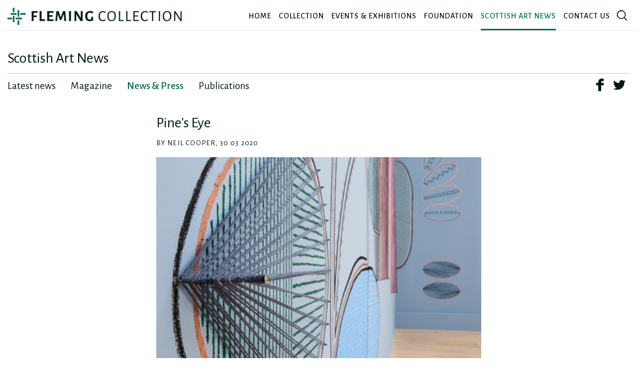

--- FILE ---
content_type: text/html; charset=UTF-8
request_url: https://www.flemingcollection.com/scottish_art_news/news-press/pines-eye
body_size: 5492
content:
<!DOCTYPE html>
<html lang="en">
    <head>
        <meta charset="utf-8">

                            
                            <title>Pine's Eye | News & Press | Scottish Art News | Fleming collection</title>
                                    <meta name="keywords" content="scotland; scottish; art; painting; artist; sculpture; exhibition; foundation; fleming; wyfold" />
                                    <meta name="description" content="A window into Scottish Art"/>
        
        <meta charset="utf-8">
        <meta name="viewport" content="width=device-width, initial-scale=1.0, maximum-scale=1.0, user-scalable=0">
        <meta name="format-detection" content="telephone=no">
        <meta name="keywords" content="text">
        <meta name="description" content="text">

        <!--css styles starts-->
        <!--link rel="shortcut icon" type="assets/image/x-icon" href="favicon.ico"-->
        <link rel="icon" type="image/png" href="https://www.flemingcollection.com/skins/fleming/assets/images/favicon.png" />
        <link href="https://fonts.googleapis.com/css?family=Alegreya+Sans:300,400,400i,500,700,800" rel="stylesheet">
        <link rel="stylesheet" type="text/css" href="https://www.flemingcollection.com/skins/fleming/assets/css/font-awesome.min.css">
        <link rel="stylesheet" type="text/css" href="https://www.flemingcollection.com/skins/fleming/assets/css/slick.css">
        <link rel="stylesheet" type="text/css" href="https://www.flemingcollection.com/skins/fleming/assets/css/magnific-popup.css">
        <link rel="stylesheet" type="text/css" href="https://www.flemingcollection.com/skins/fleming/assets/css/style_initial.css?v=9a38749">
        <link rel="stylesheet" type="text/css" href="https://www.flemingcollection.com/skins/fleming/assets/css/responsive.css" media="screen">
        <link rel="stylesheet" type="text/css" href="https://www.flemingcollection.com/skins/fleming/assets/css/style.css?v=9a38749">
    </head>
    
    <body>
    <div class="">

                    <!-- START - fleming/navigation/v_main_navigation -->
<div class="header-wrap">
	<header class="header-main">
        <div class="header-sec cf">
                        <a href="https://www.flemingcollection.com/" title="A window into Scottish Art" class="header-logo"><img src="https://www.flemingcollection.com/skins/fleming/assets/images/logo-black.png" alt="A window into Scottish Art" /></a>
            <div class="enumenu_ul"> <a href="#" title="CLOSE" class="close-btn">CLOSE <div class="close-icn"><span></span><span></span></div></a>
            		                <ul class=" menu">
	                                                              			<li >
                					                    			<a href="https://www.flemingcollection.com/" title="Home">Home</a>
	                    			                    	</li>
						                                                                			<li >
                					                    			<a href="https://www.flemingcollection.com/collection/explore-the-collection" title="Collection">Collection</a>
	                    			                    	</li>
						                                                                			<li >
                					                    			<a href="https://www.flemingcollection.com/events/events-exhibitions" title="Events & Exhibitions">Events & Exhibitions</a>
	                    			                    	</li>
						                                                                			<li >
                					                    			<a href="https://www.flemingcollection.com/foundation/foundation" title="Foundation">Foundation</a>
	                    			                    	</li>
						                                                                			<li class="active">
                					                    			<a href="https://www.flemingcollection.com/scottish_art_news/scottish-art-news" title="Scottish Art News">Scottish Art News</a>
	                    			                    	</li>
						                                                                			<li >
                					                    			<a href="https://www.flemingcollection.com/contact/contact-us" title="Contact us">Contact us</a>
	                    			                    	</li>
						                                                                    	                </ul>
                                <div class="search-wrap">
                    <a href="#" class="menu-search search-icn black-search">
                    </a>
                    <div class="search-content">
                        <div class="main cf">
                            <h4>Enter a search term below and hit enter</h4>
                            <form id="frmgb" class="search-form global_search_form" action="https://www.flemingcollection.com/search/search" method="POST">
                                <div class="search-col cf">
                                    <input type="text" class="search-field" placeholder="Enter keywords" name="cl_keyword_all" value="" required>
                                    <button type="submit" class="search-btn"><i class="search-icn white-search"></i></button>
                                </div>
                            </form>
                        </div>
                    </div>
                </div>
            </div>
        </div>
    </header>
</div>
<!-- END - fleming/navigation/v_main_navigation -->
                                    <div class="news">        
                    <!-- START - fleming/common/v_title -->
<section class="event-exhibition-sec">
  <div class="main cf">
    <div class="event-exhibition-content">
              <h2>Scottish Art News</h2>
      
      <hr>
      <div class="exhibition-content-sec">
        <div class="tab-wrapper1">                        <div class="tab-list tab-list-1 cf" data-group="scottish_art_news" data-list="" data-searchtemplate="false">
                                    <div data-level="0" data-link="latest-news" data-title="Latest news">
                        <h3>Latest news</h3>
                    </div>
                                    <div data-level="0" data-link="magazine" data-title="Magazine">
                        <h3>Magazine</h3>
                    </div>
                                    <div data-level="0" data-link="news-press" data-title="News & Press">
                        <h3>News & Press</h3>
                    </div>
                                    <div data-level="0" data-link="publications" data-title="Publications">
                        <h3>Publications</h3>
                    </div>
                            </div>
                    </div>

        
          <!-- START - fleming/news/v_tab_wrapper -->
<div class="tab-wrapper21">
    <div class="tab-wrapper22">
        <div class="tab-content tab-content-1">
                                  <div>
              </div>
                
                                  <div>
              </div>
                
                                    <div>
                  <!-- START - fleming/news/v_bodytext -->
<div class="news-continue-reading">
  <!-- blog detail sec -->
  <section class="blog-detail-sec">
      <div class="main cf">
          <div class="blog-list-container">
              <div class="blog-detail-item">
                  <div class="blog-detail-col">
                      <h2>Pine's Eye</h2>
                                              <h6>By Neil Cooper, 30.03.2020</h6>
                      
                                              <div class="blog-detail-img"><img src="https://fleming.qi-cms.com/media/w720/news_listing/1g7a5027.jpg" alt="blog detail" /></div> 
                        <span class="blog-caption">Johanna Unzueta. 1:1 Resonance, 2020. Commissioned mural. Pastel, twine and copper rods. Installation view. Image courtesy Talbot Rice Gallery, The University of Edinburgh.</span>                                            
                                                <p>The totemic properties of the natural world and the strains of ecologically inclined sci-fi course through this group show of 12 international artists, whose work is gathered across the Talbot Rice as a kind of global village come home to roost under the same roof. The show&rsquo;s title is drawn from <em>The Adventures of Pinocchio</em>, Carlo Collodi&rsquo;s 19th-century folktale about a wooden puppet boy who comes to life, spreading fake news in a way that causes his nose to grow. Those reclaiming the truth here do so in the face of climate deniers, colonialists and corporate puppets, while those pulling their strings keep their distance.</p>
<div class="blog-detail-img">
  	<div class="inner-blog-detail">
  		<img src="https://fleming.qi-cms.com/media/w720/general/1g7a5148.jpg" /> 
  		  			<span class="blog-caption">Alan Hunt. Grouse, 2020. Western Red Cedar, acrylic, feathers and found materials. Image courtesy Talbot Rice Gallery, The University of Edinburgh.</span>
  		  	</div>
</div>
<p>The semi-circle of tribal masks that stand at the centre of the downstairs gallery suggests a ritual space amplified by drones from above. Set against the backdrop of Chilean artist Johanna Unzueta&rsquo;s cartoon-styled mural, <em>1:1&nbsp;</em><em>Resonance</em>&nbsp;(2020), inspired by women weavers in Mexico, Canadian First Nation artist Alan Hunt&rsquo;s Atlakim <em>Atlakim Masks</em> (2019) is a show of strength that relates to the indigenous Kwakwaka&rsquo;wakw community&rsquo;s Dance of the Forest Spirits ceremony. Next door, Haegue Yang&rsquo;s <em>The Intermediate</em>&nbsp;(2015&ndash;20) is a series of seven interconnected straw and steel sculptures that form a structure that is part pagan altar, part spaceship.</p>
<div class="blog-detail-img">
  	<div class="inner-blog-detail">
  		<img src="https://fleming.qi-cms.com/media/w720/general/1g7a4694-edit.jpg" /> 
  		  			<span class="blog-caption">Haegue Yang. The Intermediates, 2015-2016. Image courtesy Talbot Rice Gallery, The University of Edinburgh.</span>
  		  	</div>
</div>
<p>The five short documentary films by Puerto Rican artist Beatriz Santiago Munoz are mind-expanding forces of nature that highlight landscapes that exist beyond the hangover of Spanish rule. From natural psychedelics in <em>Farmocopea</em>&nbsp;(2013) to the aftermath of natural disasters in <em>Gosila</em>&nbsp;(2018) and the quasi-mystical good-natured ramblings of the last survivor of a 1960s commune in <em>Matrulla</em>&nbsp;(2014), a woozy alchemy pervades across a world turning slowly out of joint.</p>
<p>This makes <em>TOPIARY JIG</em>&nbsp;(2020), Glasgow-based German artist Torsten Lauschmann&rsquo;s remarkable kinetic stage show installation, quite a culture shock as choreographed crutches and other disability aids are cut across by laser displays and animated trees to suggest a form of evolution beyond flesh and blood.</p>
<div class="blog-detail-img">
  	<div class="inner-blog-detail">
  		<img src="https://fleming.qi-cms.com/media/w720/general/1g7a4760.jpg" /> 
  		  			<span class="blog-caption">Laurent Grasso. Studies into the Past, 2018. Oil on wood. Image courtesy Talbot Rice Gallery, The University of Edinburgh.</span>
  		  	</div>
</div>
<p>The monochrome spheres in the seven works that make up French artist Laurent Grasso&rsquo;s <em>Studies into the Past</em>&nbsp;(2013&ndash;19) reflect those in <em>OttO</em>&nbsp;(2018), a video that fuses ancient, modern and mythical. Its sweep through aboriginal lands suggests space invaders from all kinds, as the electronic drones of its soundtrack creates a holy mantra of sorts. Beside it, Kevin Mooney&rsquo;s <em>Apparition</em>&nbsp;(2018) and other paintings tap into the ghosts in the machine of occupied country close to home.&nbsp;</p>
<p>With other pan-global work by Taryn Simon, Beau Dick, Firelei Baez, Lois Weinberger and Ana Mendieta on show, <em>Pine&rsquo;s Eye</em>&nbsp;is a collection of fourth world possibilities of alternate futures, in which getting back to nature is itself an act of defiance.</p>
<p>&nbsp;</p>
<p><em>Pine's Eye, Talbot Rice Gallery, 29th February - 9th May. Read the exhibition catalogue online <a href="https://www.trg.ed.ac.uk/sites/default/files/2020-03/PINE%27S%20EYE%20A5%20Event%20Guide%20FINAL%20ILLUSTRATED_0.pdf">here</a>.</em></p>
<p><em>Neil Cooper is a writer and critic based in Edinburgh.</em></p>
<p>&nbsp;</p>                                        </div>
              </div>
          </div>
      </div>
  </section>
</div>
<!-- END - fleming/news/v_bodytext -->                  </div>
                
                                  <div>
              </div>
                
        
          
            
            
        </div>
    </div>
</div>
<!-- END - fleming/news/v_tab_wrapper -->
      </div>

              <div class="share-social cf ">
            <h4>Share this page</h4>
            <div class="social-icn">
                <ul>
                    <li>
                        <a href="javascript:shareLink('facebook','', 520, 350)" title="Share to Facebook" class="fb-icn icons jqui-tooltip">
                            <span class="fb-black normal-icn"><img src="https://www.flemingcollection.com/skins/fleming/assets/images/fb-black.svg" alt="fb"/></span>
                            <span class="fb-green hover-icn"><img src="https://www.flemingcollection.com/skins/fleming/assets/images/fb-green.svg" alt="fb"/></span>
                        </a>
                    </li>
                    <li>
                        <a href="javascript:shareLink('twitter', '', 520, 350)" title="Share to Twitter" class="tw-icn icons jqui-tooltip">
                            <span class="tw-black normal-icn"><img src="https://www.flemingcollection.com/skins/fleming/assets/images/twit-black.svg" alt="twitter"/></span>
                            <span class="tw-green hover-icn"><img src="https://www.flemingcollection.com/skins/fleming/assets/images/twit-green.svg" alt="twitter"/></span>
                        </a>
                    </li>
                </ul>
            </div>
        </div>
          </div>
  </div>
</section>
<!-- END - fleming/common/v_title -->
        
        
        
        
        
        
        
                    </div>                        <!-- Footer Section Starts Here -->
                    <!-- START - fleming/common/v_footer -->
<footer class="foo-main">
    <div class="foo-sec">
        <div class="foo-row">
            <div class="foo-col foo-logo-col">
                <div class="foo-logo-content">
                    <a href="https://www.flemingcollection.com/" title="FLEMING COLLECTION" class="foo-logo"> <img src="https://www.flemingcollection.com/skins/fleming/assets/images/logo-black.png" alt="FLEMING COLLECTION" /> </a>
                    <p>A window into Scottish Art</p>
                </div>
                <div class="foo-nav">
                    <ul>
                        <li><a href="https://www.flemingcollection.com/contact/contact-us" title="Contact us">Contact us</a></li>
                        	                        	                        	<li><a href="https://www.flemingcollection.com/footer/privacy-cookie-policy" title="Privacy & Cookie Policy">Privacy & Cookie Policy</a></li>
	                       		                        	<li><a href="https://www.flemingcollection.com/footer/terms-conditions" title="Terms & Conditions">Terms & Conditions</a></li>
	                       		                        	<li><a href="https://www.flemingcollection.com/footer/web-credits" title="Web Credits">Web Credits</a></li>
	                       	                                            </ul>
                </div>
            </div>
            <div class="foo-right-col">
                                    <div class="foo-col foo-nav-col">
                                                                                                                <div class="fo-nav-item">
                                    <div class="foo-nav">
                                        <h4><a href="https://www.flemingcollection.com/collection" title="Collection">Collection</h4>
                                        <ul>
                                                                                    <li><a href="https://www.flemingcollection.com/collection/themes" title="Themes">Themes</a></li>
                                                                                    <li><a href="https://www.flemingcollection.com/collection/search-the-collection" title="Search the Collection">Search the Collection</a></li>
                                                                                </ul>
                                    </div>
                                </div>
                                                                                                                                            <div class="fo-nav-item">
                                    <div class="foo-nav">
                                        <h4><a href="https://www.flemingcollection.com/foundation" title="Foundation">Foundation</h4>
                                        <ul>
                                                                                    <li><a href="https://www.flemingcollection.com/foundation/the-fleming-wyfold-art-foundation" title="The Fleming-Wyfold Art Foundation">The Fleming-Wyfold Art Foundation</a></li>
                                                                                    <li><a href="https://www.flemingcollection.com/foundation/education" title="Education">Education</a></li>
                                                                                    <li><a href="https://www.flemingcollection.com/foundation/leaving-a-legacy" title="Leaving a Legacy">Leaving a Legacy</a></li>
                                                                                </ul>
                                    </div>
                                </div>
                                                                        </div>
                
                                    <div class="foo-col foo-nav-col">
                                                                                                                <div class="fo-nav-item">
                                    <div class="foo-nav">
                                        <h4><a href="https://www.flemingcollection.com/events" title="Events &amp; Exhibitions">Events &amp; Exhibitions</h4>
                                        <ul>
                                                                                    <li><a href="https://www.flemingcollection.com/events/current-and-past-events-exhibitions" title="Current and Past Events &amp; Exhibitions">Current and Past Events &amp; Exhibitions</a></li>
                                                                                    <li><a href="https://www.flemingcollection.com/events/museum-without-walls" title="Museum Without Walls">Museum Without Walls</a></li>
                                                                                    <li><a href="https://www.flemingcollection.com/events/cultural-diplomacy" title="Cultural Diplomacy">Cultural Diplomacy</a></li>
                                                                                </ul>
                                    </div>
                                </div>
                                                                                                                                            <div class="fo-nav-item">
                                    <div class="foo-nav">
                                        <h4><a href="https://www.flemingcollection.com/scottish_art_news" title="Scottish Art News">Scottish Art News</h4>
                                        <ul>
                                                                                    <li><a href="https://www.flemingcollection.com/scottish_art_news/latest-news" title="Latest news">Latest news</a></li>
                                                                                    <li><a href="https://www.flemingcollection.com/scottish_art_news/magazine" title="Magazine">Magazine</a></li>
                                                                                    <li><a href="https://www.flemingcollection.com/scottish_art_news/news-press" title="News &amp; Press">News &amp; Press</a></li>
                                                                                    <li><a href="https://www.flemingcollection.com/scottish_art_news/publications" title="Publications">Publications</a></li>
                                                                                </ul>
                                    </div>
                                </div>
                                                                        </div>
                

                <div class="foo-col foo-signup-col">
                    <h4>Sign up to our newsletter</h4>
                    <p>Sign up here to receive the latest news from the Fleming Collection and its activities.</p>
                    <form class="signup-form" id="newsletter_form" method="POST" action="https://www.flemingcollection.com/scottish_art_news/news-press/action/newsletter">
                        <div class="signup-form-col cf">
                            <input type="email" placeholder="Your email address" class="signup-field" name="email" />
                            <input type="hidden" name="as_field" value="">
                            <button type="submit" name="submit" class="btn signup-btn">SIGN UP</button>
                        </div>
                        <p id="newsletter_thank_you_message"></p>
                    </form>
                </div>
            </div>
        </div>
    </div>
    <div class="foo-disc">
        <div class="foo-disc-row cf">
            <div class="foo-disc-left">
                <h6>&copy; 2026 The Fleming-Wyfold Art Foundation. Charity no. 1080197. Company Ltd. by Guarantee. Company no. 03965285.</h6> </div>
            <div class="foo-disc-right">
                <div class="social-icn">
                    <ul>
                        <li>
                            <a href="https://en-gb.facebook.com/flemingcollection/" title="facebook" class="fb-icn icons">
                                <span class="fb-green normal-icn"><img src="https://www.flemingcollection.com/skins/fleming/assets/images/fb-green.svg" alt="fb"/></span>
                                <span class="fb-black hover-icn"><img src="https://www.flemingcollection.com/skins/fleming/assets/images/fb-black.svg" alt="fb"/></span>
                            </a>
                        </li>
                        <li>
                            <a href="https://twitter.com/FlemingArtColl" title="twitter" class="tw-icn icons">
                                <span class="tw-green normal-icn"><img src="https://www.flemingcollection.com/skins/fleming/assets/images/twit-green.svg" alt="twitter"/></span>
                                <span class="tw-black hover-icn"><img src="https://www.flemingcollection.com/skins/fleming/assets/images/twit-black.svg" alt="twitter"/></span>
                            </a>
                        </li>
                        <li>
                            <a href="https://www.instagram.com/fleming_collection/" title="instagram" class="intg-icn icons">
                                <span class="intg-green normal-icn"><img src="https://www.flemingcollection.com/skins/fleming/assets/images/instagram-green.svg" alt="instagram"/></span>
                                <span class="intg-black hover-icn"><img src="https://www.flemingcollection.com/skins/fleming/assets/images/instagram-black.svg" alt="instagram"/></span>
                            </a>
                        </li>
                    </ul>
                </div>
                <a href="#" class="back-top" title="Back to top">
                    <img src="https://www.flemingcollection.com/skins/fleming/assets/images/up-green.svg" alt="back top" class="up-green"/>
                    <img src="https://www.flemingcollection.com/skins/fleming/assets/images/up-white.svg" alt="back top" class="up-white"/>
                </a>
            </div>
        </div>
    </div>
</footer>
<!-- END - fleming/event/v_footer -->
                <!-- Footer Section Ends Here -->

    </div>
<style type="text/css">
  

</style>
    <script>
        var KT = {};
        var base_url = 'https://www.flemingcollection.com/';
    </script>
    <script src="https://www.flemingcollection.com/skins/fleming/static/js/jquery.min.js"></script>
    <script src="https://www.flemingcollection.com/skins/fleming/static/js/slick.js"></script>
    <script src="https://www.flemingcollection.com/skins/fleming/static/js/menu.js"></script>
    <script src="https://www.flemingcollection.com/skins/fleming/static/js/jquery.selectbox-0.2.js"></script>
    <script src="https://www.flemingcollection.com/skins/fleming/static/js/jquery.magnific-popup.min.js"></script>
    <script src="https://www.flemingcollection.com/skins/fleming/static/js/customResponsiveTabs.js"></script>
    <script src="https://unpkg.com/imagesloaded@4/imagesloaded.pkgd.min.js"></script>
    <script src="https://unpkg.com/masonry-layout@4/dist/masonry.pkgd.min.js"></script>
    <script src="https://www.flemingcollection.com/skins/fleming/static/js/general.js?v=9a38749"></script>
    <script src="https://www.flemingcollection.com/skins/fleming/static/js/jquery.validate.js"></script>
    <!-- Global site tag (gtag.js) - Google Analytics -->
    <script async src="https://www.googletagmanager.com/gtag/js?id=UA-36341214-1"></script>
    <script>
        window.dataLayer = window.dataLayer || [];
        function gtag(){dataLayer.push(arguments);}
        gtag('js', new Date());

        gtag('config', 'UA-36341214-1');
    </script>
</body>
</html>


--- FILE ---
content_type: text/css
request_url: https://www.flemingcollection.com/skins/fleming/assets/css/style_initial.css?v=9a38749
body_size: 12444
content:
@charset "utf-8";

/* Default Reset Css Starts Here
===============================================================*/
html,body,body div,span,object,iframe,h1,h2,h3,h4,h5,h6,p,blockquote,pre,abbr,address,cite,code,del,dfn,em,img,ins,kbd,q,samp,small,strong,sub,sup,var,b,i,dl,dt,dd,ol,ul,li,fieldset,form,label,legend,table,caption,tbody,tfoot,thead,tr,th,td,article,aside,figure,footer,header,menu,nav,section,time,mark,audio,video,details,summary{margin:0;padding:0;border:0;font-size:100%;font-weight:normal;vertical-align:baseline;background:transparent; box-sizing: border-box; -webkit-box-sizing: border-box; -moz-box-sizing: border-box;}
article,aside,figure,footer,header,nav,section,details,summary{display:block;}
img,object,embed{max-width:100%;}
html{overflow-y:scroll;}
ul{list-style:none;}
blockquote,q{quotes:none;}
blockquote:before,blockquote:after,q:before,q:after{content:'';content:none;}
a{margin:0;padding:0;font-size:100%;vertical-align:baseline;background:transparent;}
del{text-decoration:line-through;}
abbr[title],dfn[title]{border-bottom:1px dotted #000;cursor:help;}
table{border-collapse:collapse;border-spacing:0;}
th{font-weight:bold;vertical-align:bottom;}
td{font-weight:normal;vertical-align:top;}
hr{display:block;height:1px;border:0;margin:1em 0;padding:0;}
input,select{vertical-align:middle;}
pre{white-space:pre; /* CSS2 */white-space:pre-wrap; /* CSS 2.1 */white-space:pre-line; /* CSS 3 (and 2.1 as well, actually) */word-wrap:break-word; /* IE */}
input[type="radio"]{vertical-align:text-bottom;}
input[type="checkbox"]{vertical-align:bottom;}
select,input,textarea{font:99% sans-serif;}
table{font-size:inherit;}
small{font-size:85%;}
strong{font-weight:bold;}
td,td img{vertical-align:top;}
sub,sup{font-size:75%;line-height:0;position:relative;}
sup{top:-0.5em;}
sub{bottom:-0.25em;}
pre,code,kbd,samp{font-family:monospace,sans-serif;}
.clickable,input[type=button],input[type=submit],input[type=file],button{cursor:pointer;}
button,input,select,textarea{margin:0;}

/* make buttons play nice in IE */
button,input[type=button]{width:auto;overflow:visible;}

/* Let's Clear Some Floats
===================================================*/
.cf:after{clear: both; content: ""; display: table;}

/* Default Css Start Here
===================================================*/

body { margin: 0; padding: 0; font-family: 'Alegreya Sans', sans-serif; font-size: 19px; color: #001612; line-height: 1.1052; }
p {}
h1,h2,h3,h4,h5,h6{margin-top: 0; padding: 0; font-family: 'Alegreya Sans', sans-serif; color: #001612;}
h1 ,h2 { font-size: 30px; font-weight: 500; margin-bottom: 20px; }
h3 { font-size: 23px; margin-bottom: 20px; }
h4 { font-size: 19px; margin-bottom: 20px; }
h5 { font-size: 16px; margin-bottom: 20px; letter-spacing: 0.98px; }
h6{font-size: 15px; margin: 0 0 20px;}
a{ color: #006857; box-sizing: border-box; -webkit-box-sizing: border-box; -moz-box-sizing: border-box; transition: all 0.3s ease-in-out; -webkit-transition: all 0.3s ease-in-out; -ms-transition: all 0.3s ease-in-out; -o-transition: all 0.3s ease-in-out; -moz-transition: all 0.3s ease-in-out; text-decoration: none;}

a:hover , a:focus{color: #001612;}

.main{max-width:1360px;margin:0 auto; padding: 0 15px;}

input , textarea , button{font-family: 'Alegreya Sans', sans-serif; transition: all 0.3s ease-in-out; -webkit-transition: all 0.3s ease-in-out; -ms-transition: all 0.3s ease-in-out; -o-transition: all 0.3s ease-in-out; -moz-transition: all 0.3s ease-in-out; }
:focus{outline: none;}

p{margin: 0 0 15px;}

/*--banner section --*/

.home-banner-sec{}
.banner-title{position: absolute; left: 0; top: 0; right: 0; padding: 17px 29px; z-index: 1;}
.logo{float: left; width: 384px;}
.logo img{width: 100%; display: block;}
.banner-title h3{float: right; text-transform: uppercase; color: #fff; padding: 11px 0 0;    letter-spacing: 1.3px;}


.home-banner-slider{}
.home-banner-item{}
.home-bg{min-height: calc(100vh - 60px); background-size: cover; background-position: center center; background-repeat: no-repeat; position: relative;}
.home-bg:before{position: absolute; content: ""; height: 156px; width: 100%; display: block; top: 0;  left: 0; right: 0;
   /* Permalink - use to edit and share this gradient: http://colorzilla.com/gradient-editor/#000000+0,8b8b8b+100&0.5+0,0+100 */
background: -moz-linear-gradient(top, rgba(0,0,0,0.5) 0%, rgba(139,139,139,0) 100%); /* FF3.6-15 */
background: -webkit-linear-gradient(top, rgba(0,0,0,0.5) 0%,rgba(139,139,139,0) 100%); /* Chrome10-25,Safari5.1-6 */
background: linear-gradient(to bottom, rgba(0,0,0,0.5) 0%,rgba(139,139,139,0) 100%); /* W3C, IE10+, FF16+, Chrome26+, Opera12+, Safari7+ */
filter: progid:DXImageTransform.Microsoft.gradient( startColorstr='#80000000', endColorstr='#008b8b8b',GradientType=0 ); /* IE6-9 */}
.home-banner-content{position: absolute; left: 0; right: 0; bottom: 0; width: 100%; z-index: 1; color: #fff; background: rgba(0,104,87,0.49); padding: 25px 0 1px;}
.inner-banner-content{max-width: 570px; width: 100%; margin: 0 auto; display: block; text-align: center;}
.inner-banner-content h6{color: #fff;     margin: 0 0 14px;    letter-spacing: 1px; font-weight: 500;}
.inner-banner-content h1{color: #fff;}
.inner-banner-content p{}

.home-banner-slider .slick-dots{position: absolute; right: 28px; bottom: 17px;}
.slick-dots{padding: 0;margin: 0; list-style: none;}
.slick-dots li{display: inline-block; vertical-align: middle; margin: 0 5px; position: relative;}
.slick-dots li button{ font-size: 0; background: transparent; border: 2px solid #fff;  padding: 0; margin: 0; border-radius: 50%; width:12px; height: 14px; }

.slick-dots li.slick-active button , .slick-dots li button:hover , .slick-dots li button:focus{background: #fff; border-color: #fff; outline: none;}
.home-banner-item{display: block !important;}

/*-- header main --*/


.header-main{/*border-bottom: 1px solid rgba(0,22,18,0.6);*/ box-shadow: 0px 0px 2px 0px rgba(0, 22, 18, 0.24); padding: 0 28px; position: relative;}
.home-page .header-main{padding: 0;}
.header-sec{text-align: center; }

.home-page .enumenu_container{ display: inline-block; vertical-align: middle; float: none;}


.menu{text-align: center;}

.enumenu_ul li a{font-size:16px; font-weight: 500;      color: #001612;  text-transform: uppercase; display: block;}

.enumenu_ul > ul > li {display: inline-block; vertical-align: inherit; margin: 0 22px;        position: relative;}
.enumenu_ul > ul > li > a{padding: 24px 0 20px; position: relative; letter-spacing: 0.98px;}
.enumenu_ul > ul > li > a:before{position: absolute; content: ""; bottom: 0; left: 0; right: 0; width: 100%; height: 3px; background: #006857; opacity: 0; transition: all 0.3s ease-in-out; -webkit-transition: all 0.3s ease-in-out; -ms-transition: all 0.3s ease-in-out; -o-transition: all 0.3s ease-in-out; -moz-transition: all 0.3s ease-in-out; }
.enumenu_ul > ul > li:hover > a , .enumenu_ul > ul > li.active > a {    color: #006857;}
.enumenu_ul > ul > li:hover > a:before , .enumenu_ul > ul > li.active > a:before{opacity: 1;}


.menu-icon {    display: none;    cursor: pointer;        text-transform: uppercase;    text-align: center;    font-size: 18px; font-weight: 500; color: #001612;         }
.menu-icon .menu-box {    width: 17px;   display: inline-block; vertical-align: top; margin-left: 13px;}
.menu-box img{width: 100%; display: block;}

.menu-box img.white-menu-icn{display: none;}
.home-page .menu-box img.green-menu-icn{display: block;}
.home-page .menu-box img.white-menu-icn{display: none;}
.home-page .follow.header-main .menu-box img.white-menu-icn{display: none;}
.home-page .follow.header-main .menu-box img.green-menu-icn{display: block;}


.menu-icon .menu-box span {    width: 100%;    height: 3px;    margin-bottom: 4px;    background: #006857;    display: block;            }
.enumenu_ul .caret {    color: #fff;    margin-left: 7px;}
.enumenu_ul > ul {    padding: 0px;    list-style: none; display: inline-block; vertical-align: middle;}

.enumenu_ul > ul > li ul {    display: none}
.enumenu_ul.desk ul.sb-menu {    top: 100%;    z-index: 999;    list-style: none;    left: 0px; right: 0;    background: #001612;    position: absolute;    min-width: 150px;}
/*Sub menu styles*/

.menu.submenu-ul-level1 li a {        color: #fff;    }
.enumenu_ul.desk li:hover > ul {    display: block;    opacity: 1;}
.enumenu_ul.desk .sb-menu .sb-menu {    left: 100%;    top: 0;    }
.enumenu_ul ul ul{text-align: left;}
.enumenu_ul > ul  ul li a {        display: block;        font-size: 16px;   color: #fff; display: block; padding: 5px 15px;}
.enumenu_ul .arrow {    position: absolute;    right: 10px;    top: 0;    width: 30px;    height: 51px; line-height: 51px;       color: #fff;   cursor: pointer;    z-index: 999; text-align: center;}
.enumenu_ul .arrow.up {    }


/*-- search --*/

.search-wrap{display: inline-block; vertical-align: middle;}
.search-icn{color: #001612; position: relative;  width: 22px; height: 22px; margin: 0 auto; display: block; background-size: 100% 100%; background-position: center center; background-repeat: no-repeat;  transition: none; -webkit-transition: none; -ms-transition: none; -o-transition: none; -moz-transition: none;}
.search-icn img{margin: 0 auto;}

.black-search{background-image: url(../images/search-black.svg);  }
.black-search:hover , .black-search:focus{background-image: url(../images/search-green.svg);}


.white-search{background-image: url(../images/search-white.svg);  }
.white-search:hover , .white-search:focus{background-image: url(../images/search-white.svg);}

.search-wrap > .search-icn{margin: 0 4px;}




.menu-search:after{content: ""; position: absolute; bottom: -23px; left: 0; right: 0; background: #006857; height: 3px;  opacity: 0; visibility: hidden; transition: all 0.3s ease-in-out; -webkit-transition: all 0.3s ease-in-out; -ms-transition: all 0.3s ease-in-out; -o-transition: all 0.3s ease-in-out; -moz-transition: all 0.3s ease-in-out;}
.menu-search:hover, .menu-search:focus{color:#006857;}
.menu-search:hover:after, .menu-search:focus:after{opacity: 1; visibility: visible;}
.search-content{position: absolute; left: 0; right: 0; top: 100%; background: #fff; padding: 40px 15px; z-index: 1; box-shadow: 0px 2px 2px 0px rgba(0,0,0,0.25); opacity: 0; visibility: hidden; transition: all 0.3s ease-in-out; -webkit-transition: all 0.3s ease-in-out; -ms-transition: all 0.3s ease-in-out; -o-transition: all 0.3s ease-in-out; -moz-transition: all 0.3s ease-in-out; border-top: 1px solid rgba(0, 22, 18, 0.24); }
.search-content h4{color: #001612; text-align: left; margin: 0 0 10px;}
.search-form{position: relative;}
.search-form .search-btn span{display: none;}
.search-col{}
input[type="text"].search-field{width: calc(100% - 70px); height: 60px; margin: 0; float: left; padding: 0 15px; font-style: italic; font-size: 19px; color: #001612;  border: 1px solid #828A9F; border-radius: 0; font-family: 'Alegreya Sans', sans-serif;}
.search-btn{width: 60px; height: 60px; line-height: 60px; display: block; float: right; background: #006857; text-align: center;  color: #fff; border: 0; border-radius: 0; font-size: 20px; margin: 0; padding: 0;}
.search-btn:hover, .search-btn:focus{background: #001612; color: #fff;}

.open .search-content{opacity: 1; visibility: visible;}




.mob-search-field.search-field{display: none;}



input::-webkit-input-placeholder { /* Chrome/Opera/Safari */
  color: #001612;  opacity:1;
}
input::-moz-placeholder { /* Firefox 19+ */
  color: #001612;  opacity:1;
}
input:-ms-input-placeholder { /* IE 10+ */
  color: #001612;  opacity:1;
}
input:-moz-placeholder { /* Firefox 18- */
  color: #001612;  opacity:1;
}


.home-page{}
.home-page .header-logo{display: none;}

.header-logo{width: 383px; display: block; float: left;}
.header-logo img{width: 100%; display: block;}


.close-btn{display: none;}





/*-- explore-collection-sec --*/

.explore-collection-sec{padding: 70px 0 3px;}
.explore-heading{padding: 0 20px;}
.explore-heading h2{float: left; padding: 11px 0 0;}
.explore-heading-right{float: right; margin-bottom: 18px;}
.explore-heading-right .btn{margin-left: 7px;}

.btn , button, input[type=button]{font-size: 16px; font-weight: 500; text-transform: uppercase; border: 1px solid #006857; padding: 17px 15px 13px; display: inline-block;     letter-spacing: 0.98px; background: transparent;}
.btn i{display: inline-block; vertical-align: middle; font-size: 19px; position: relative; top: -2px; margin-left: 10px;}
.btn:hover , .btn:focus , button:hover, input[type=button]:hover , input[type=button]:focus{background: #006857; color: #fff; border-color: #006857;}



.btn-icn{position: relative; width: 7px; height: 10px; display: inline-block; vertical-align: middle; background-image: url(../images/btn-green-icn.svg); background-size: 100% 100%; background-position: center center; background-repeat: no-repeat;}
.btn-icn:before{position: absolute; top: 0; bottom: 0; left: 0; right: 0; height: 100%; width: 100%; background-image: url(../images/btn-white-icn.svg); background-size: 100% 100%; background-position: center center; background-repeat: no-repeat; opacity: 0; transition: all 0.3s ease-in-out; -webkit-transition: all 0.3s ease-in-out; -ms-transition: all 0.3s ease-in-out; -o-transition: all 0.3s ease-in-out; -moz-transition: all 0.3s ease-in-out; content: "";}

.btn:hover .btn-icn:before, .btn:focus .btn-icn:before, button:hover .btn-icn, input[type=button]:hover .btn-icn:before, button:focus .btn-icn:before, input[type=button]:focus .btn-icn:before{
    opacity: 1;
}







.explore-collection-slider{display: none;}
.explore-collection-stack{overflow: hidden;}
.explore-row{margin: 0 -2px;}
.explore-col{width: 33.333%; padding: 0 2px; float: left; margin-bottom: 9px;}
.explore-col:nth-child(3n+1){clear: both;}
.explore-bg{padding-bottom: 100%; position: relative; background-size: cover; background-position: center center; background-repeat: no-repeat; display: block;  position: relative;}
.explore-content{ font-size: 25px; background: rgba(0,104,87,0.7); color: #fff; padding: 30px 30px 50px; position: absolute; left: 0; right: 0; top: 0; bottom: 0; line-height: 1.05; opacity: 0; visibility: hidden; transition: all 0.3s ease-in-out; -webkit-transition: all 0.3s ease-in-out; -ms-transition: all 0.3s ease-in-out; -o-transition: all 0.3s ease-in-out; -moz-transition: all 0.3s ease-in-out; }
.explore-col:hover .explore-content , .explore-col:focus .explore-content{opacity: 1; visibility: visible;}
.explore-content p{font-weight: 300;}
.explore-link{position: absolute; display: inline-block; vertical-align: middle; bottom: 20px;  font-weight: 300; color: #fff;}
.shadow-link{color: #fff;}
.shadow-link:hover ,.shadow-link:focus{     color: #97BDB7;}
.shadow-link u{text-decoration: underline;}


.explore-col:hover  h3, .explore-col:focus  h3{color: #006857;}
.explore-title{padding: 13px 15px;}
.explore-title h3{ font-weight: 500; transition: all 0.3s ease-in-out; -webkit-transition: all 0.3s ease-in-out; -ms-transition: all 0.3s ease-in-out; -o-transition: all 0.3s ease-in-out; -moz-transition: all 0.3s ease-in-out;}

/*-- news-sec --*/

.news-sec{padding: 5px 0 13px; overflow-x: hidden;}
.news-heading{padding: 0 20px;}
.news-heading h2{float: left; padding: 18px 0 0;}
.news-heading .btn{float: right;}
.news-slider{margin: 0 -1px;}
.news-item{padding: 0 1px;}
.news-col{}
.news-bg{padding-bottom: 55%; background-size: cover; background-position: center center; background-repeat: no-repeat; display: block; position: relative;}
.news-bg:before{ content: ""; position: absolute; height: 100%; width: 100%; top: 0; left: 0; right: 0; bottom: 0; z-index: 1; background: rgba(0,104,87,0.7); opacity: 0; visibility: hidden; transition: all 0.3s ease-in-out; -webkit-transition: all 0.3s ease-in-out; -ms-transition: all 0.3s ease-in-out; -o-transition: all 0.3s ease-in-out; -moz-transition: all 0.3s ease-in-out; }
.news-col:hover .news-bg:before , .news-col:focus .news-bg:before{opacity: 1; visibility: visible;}
.news-content{padding: 20px 15px 50px;}
.news-content h3{margin: 0 0 11px; font-weight: 500;     letter-spacing: 0.3px;}
.news-content h3 a{color: #001612;}
.news-col:hover .news-content h3 a{color: #006857;}
.news-author{font-size: 15px; font-weight: 500; transition: all 0.3s ease-in-out; -webkit-transition: all 0.3s ease-in-out; -ms-transition: all 0.3s ease-in-out; -o-transition: all 0.3s ease-in-out; -moz-transition: all 0.3s ease-in-out; letter-spacing: 0.98px;}


.no-img{background: rgba(130,138,159,0.5);}
.no-img:hover , .no-img:focus{background: #828A9F;}
.no-img .news-content h3{}
.no-img:hover .news-content{color: #fff;}
.no-img:hover .news-content h3 a ,.no-img:focus .news-content h3 a{color: #fff;}
.no-img:hover .news-content h6 ,.no-img:focus .news-content h6{color: #fff;}



.col-slider .slick-track{display: flex; flex-direction: row; flex-wrap: wrap;}
.col-slider .slick-track:before , .col-slider .slick-track:after{display: none;}


.col-slider  .slick-slide{height: auto; display: flex; flex-direction: column; flex-wrap: nowrap;}
.col-slider  .slick-slide > div , .news-item , .news-col{display: flex !important; flex-direction: column; flex-wrap: nowrap; flex-grow: 1;}


.slick-arrow{width: 44px; height: 44px; line-height: 44px; position: absolute; top: 50%; transform: translateY(-50%); -webkit-transform: translateY(-50%); -ms-transform: translateY(-50%); -o-transform: translateY(-50%); -moz-transform: translateY(-50%); background: rgba(255,255,255,0.7); text-align: center; color: #001612; margin: 0; padding: 0; text-align: center; border: 0; border-radius: 0; font-size: 0; z-index: 2; }
.slick-arrow:before , .slick-arrow:after{position: absolute; height: 27px; width: 16px; display: block; margin: 0 auto; top: 50%; transform: translateY(-50%); -webkit-transform: translateY(-50%); -ms-transform: translateY(-50%); -o-transform: translateY(-50%); -moz-transform: translateY(-50%); left: 0; right: 0; content: ""; }
.slick-arrow:hover  {background: #006857; color: #fff;}
.slick-arrow:after{opacity: 0;}
/*.slick-arrow:focus{background: rgba(255,255,255,0.7); color: #001612;}*/
.slick-arrow.slick-prev{left: 0;}
.slick-arrow.slick-prev:before {background-image: url(../images/left-arrow-black.svg);}
.slick-arrow.slick-prev:after {background-image: url(../images/left-arrow-white.svg);}
.slick-arrow.slick-next{right: 0;}
.slick-arrow.slick-next:before {background-image: url(../images/right-arrow-black.svg);}
.slick-arrow.slick-next:after {background-image: url(../images/right-arrow-white.svg);}



.col-slider .slick-arrow {opacity: 0;}
.col-slider.slick-slider:hover  .slick-arrow , .col-slider.slick-slider:focus  .slick-arrow{opacity: 1;}

.slick-arrow.slick-prev:hover:after  {opacity:1;}
.slick-arrow.slick-next:hover:after  {opacity:1;}
.slick-arrow.slick-prev:hover:before  {opacity:0;}
.slick-arrow.slick-next:hover:before  {opacity:0;}



/*-- flem-collection-sec --*/



.flem-collection-sec{padding: 5px 0; overflow-x: hidden;}
.flem-collection-slider{margin: 0 -1px;}

.news-content h6{text-transform: uppercase; letter-spacing: 1px; margin: 0 0 11px; font-weight: 500;}
.flem-location{padding: 12px 0 0;}
.flem-location ul{padding: 0; margin: 0; list-style: none;}
.flem-location ul li{display: block;  position: relative; padding-left: 30px; margin: 0 0 8px;}
.flem-location ul li i{font-size: 20px;   position: absolute; top: 0; left: 0; max-width: 20px; text-align: center;}

.flem-location ul li i img{width: 100%; display: block;}
.map-marker{width: 14px;}
.calander-icn{width: 16px;}



.flem-collection-slider .news-content{padding-bottom: 4px;}

/*-- seemore-sec --*/

.seemore-sec{padding: 5px 0; overflow-x: hidden;}
.seemore-slider .news-content{padding-bottom: 11px;}

/*-- large content sec --*/

.large-content-sec{padding: 44px 0 34px;}
.large-content-main{max-width: 1010px; width: 100%; margin: 0 auto; font-size: 30px; line-height: 1.1666; }
.large-content-main p{margin: 0 0 37px;}
.large-content-main p a{ color: #001612; border-bottom: 1px solid #001612;}
.large-content-main p a:hover , .large-content-main p a:focus{color: #006857; border-color:  #006857;}




/*-- banner-module-sec --*/

.banner-module-sec{min-height: 406px; background-size: cover; background-position: center center; background-repeat: no-repeat; position: relative;}
.banner-module-sec .main{min-height: inherit;}
.banner-module-main{min-height: inherit; display: flex; flex-direction: column; flex-wrap: wrap; position: relative; justify-content: center; text-align: center;}

.banner-module-content{text-align: center;}
.banner-module-content h2{color:#fff; font-size: 50px; font-weight: 500; line-height: 1; margin: 0;}
.banner-module-link{position: absolute; right: 32px; bottom: 16px; display: inline-block;}

/*-- default-content-sec --*/

.default-content-sec{padding: 41px 0 10px;}
.default-container{max-width: 663px;margin: 0 auto;width: 100%; display: block;}
.default-content{}
.default-content h5{font-size: 16px; font-weight: 700; text-transform: uppercase; letter-spacing: 1px; margin: 0 0 16px;}
.default-content h1{font-size: 26px; font-weight: 500; line-height: 1; margin: 0 0 12px;}
.default-content h2{font-size: 21px; font-weight: 500; line-height: 1; margin: 0 0 29px;}
.default-content h3{font-size: 26px; font-weight: 400; line-height: 1.1538; margin: 0 0 39px;}
.default-content p{        margin: 0 0 21px;    line-height: 1.2;}
.default-content p a{text-decoration: underline; color: #001612;}
.default-content p a:hover , .default-content p a:focus{color: #006857;}
figure{width: 100%; margin: 0 0 35px; display: block;}
figure img{width: auto; display: block; margin: 0 0 8px;}
figure figcaption{font-size: 15px; font-weight: 400; margin: 0; font-style: normal; display: block;}


.default-content ul{list-style: disc; padding:4px 0 0 35px; margin: 0; letter-spacing: 0.5px;}
.default-content ul li{margin: 0 0 13px;}

/*-- accordion section --*/

.accordion-sec{padding: 12px 0;}
.accordion-container{max-width: 885px; margin: 0 auto; width: 100%;}

ul.accordion {    list-style-type: none;    margin: 0;    padding: 0;}
.accordion-content {    display: none; padding: 25px 0 8px;}
ul.accordion > li{border-top: 1px solid rgba(130,138,159,0.5); padding-left: 28px;}
ul.accordion > li:last-child{border-bottom: 1px solid rgba(130,138,159,0.5);}
.accordion-title {   font-size: 16px; font-weight: 700;  list-style: outside none none;    display: block;    color: #001612;    padding: 20px 55px 18px 0;    cursor: pointer;    -webkit-transition: all 0.3s ease-in-out;    -moz-transition: all 0.3s ease-in-out;    -o-transition: all 0.3s ease-in-out;   transition: all 0.3s ease-in-out; position: relative;     letter-spacing: 1px;    text-transform: uppercase;}
.accordion-title:before , .accordion-title:after{position: absolute; content: "";    right: 20px;    top: 50%; margin-top: -6px; width: 23px; height: 13px;  background-size: 100% 100%; background-position: center center; background-repeat: no-repeat;}

.accordion-title:before{background-image: url(../images/accordion-black.svg); opacity: 1;}
.accordion-title:after{background-image: url(../images/accordion-green.svg); opacity: 0;}






.accordion-title.active:after ,  .accordion-title:hover:after , .accordion-title:focus:after{opacity: 1;}
.accordion-title.active:before , .accordion-title:hover:before , .accordion-title:focus:before{opacity: 0;}





.accordion-title:hover {    color: #006857;}
.accordion-title.active {color: #006857;}
.accordion-title.active:before , .accordion-title.active:after{transform: rotate(180deg); -webkit-transform: rotate(180deg); -ms-transform: rotate(180deg); -o-transform: rotate(180deg); -moz-transform: rotate(180deg);  }

.contact-row{margin: 0 -10px;}
.contact-info-col{padding: 0 10px; width: 47%; float: left;}
.contact-form-col{padding: 0 10px; width: 53%; float: left;}
.contact-info{}
.contact-info h4{font-weight: 500; margin: 0;}
.contact-info p{margin: 0 0 23px;}
.contact-info p a{color: #001612;}
.contact-info p a:hover , .contact-info p a:focus{color: #006857;}
.contact-info p a[href^="mailto"]{text-decoration: underline;}

.contact-form{padding: 3px 0 0;}
.contact-form-item{margin: 0 -2px;}
.contact-form-item:after{display: table; content: ""; clear: both;}
.contact-field-col{padding: 0 2px; margin-bottom: 21px;}
.contact-field-col2{width: 50%; float: left;}
.contact-field-col label{font-size: 19px; font-weight: 400; color: #001612; display: block; margin: 0 0 4px; font-style: normal;}


input[type="text"], input[type="email"], input[type="url"], input[type="password"], input[type="search"], input[type="number"], input[type="tel"], input[type="range"], input[type="date"], input[type="month"], input[type="week"], input[type="time"], input[type="datetime"], input[type="datetime-local"], input[type="color"], textarea{border: 1px solid #828A9F; height: 60px; border-radius: 0; padding: 0 15px; display: block; width: 100%; min-width: inherit;max-width: 100%; box-sizing: border-box;}
textarea{height: 180px; resize: none; padding-top: 15px; padding-bottom: 15px;}



.sbHolder{position: relative;}
.sbSelector{border: 1px solid #828A9F; height: 60px; line-height: 60px; border-radius: 0; padding: 0 15px; display: block; width: 100%; min-width: inherit;max-width: 100%; box-sizing: border-box; position: relative;}
.sbSelector:before{position: absolute; right: 15px; top: 50%;  content: ""; width: 20px; height: 12px; margin-top: -6px; background-size: 100% 100%; background-position: center center; background-repeat: no-repeat; background-image: url(../images/dropdown-black.svg);}



.sbToggleOpen + .sbSelector:before{transform:  rotate(180deg); -webkit-transform: rotate(180deg); -ms-transform:  rotate(180deg); -o-transform:  rotate(180deg); -moz-transform:  rotate(180deg);}
.sbSelector a{display: block; color: #001612;}
.sbOptions{padding: 0; margin: 0; list-style: none; position: absolute; left: 0; right: 0; top: 100% !important; z-index: 1;}
.sbOptions li{}
.sbOptions li a{display: block; border: 1px solid #828A9F; font-size: 19px; font-weight: 400; color: #001612; margin-top: -1px;     padding: 19px 15px;    background: #fff; text-transform: capitalize;}
.sbOptions li a:hover , .sbOptions li a:focus{background: #006857; color: #fff;}



.custom-checkbox{}
.styled-checkbox {  position: absolute;  opacity: 0;}
.styled-checkbox + label { position: relative;  cursor: pointer;  padding: 0;    font-size: 14px; padding-left: 25px;}
.styled-checkbox + label:before {  content: '';  margin-right: 10px;  display: inline-block;  vertical-align: top;  width: 16px;  height: 16px; background: #fff;  border: 1px solid #828A9F;       top: -3px; position: absolute; left: 0;}


.styled-checkbox:checked + label:before {  background: #006857;}
.styled-checkbox:checked + label:after {  content: '';  position: absolute;  left: 4px; top: 5px;  background: #fff;  width: 2px;  height: 2px;
  box-shadow: 2px 0 0 #fff, 4px 0 0 #fff, 4px -2px 0 #fff, 4px -4px 0 #fff, 4px -6px 0 #fff, 4px -8px 0 #fff;  -webkit-transform: rotate(45deg);         transform: rotate(45deg);}
.styled-checkbox + label a{color: #001612; text-decoration: underline;}
.styled-checkbox + label a:hover , .styled-checkbox + label a:focus{color: #006857;}
.contact-btn-col{text-align: center;}
.contact-btn-col .btn{min-width: 148px; margin: 17px 0 0; color: #006857;}
.contact-btn-col .btn:hover , .contact-btn-col .btn:focus{color: #fff;}

/*-- feature-sec --*/

.feature-sec{padding: 27px 0 5px; overflow-x: hidden;}
.feature-row{margin: 0 -2px;}
.feature-col{padding: 0 2px;}
.feature-col.feature-col2{width: 50%; float: left;}
.feature-col2:nth-of-type(2n+1){clear: both;}
.feature-col.feature-col2 .feature-bg {    padding-bottom: 76.2%;}
.feature-img{position: relative;}
.feature-bg{ display: block; width: 100%; padding-bottom: 39.2%; background-size: cover; background-position: center center; background-repeat: no-repeat; position: relative;}
.feature-content{background: rgba(0,104,87,0.7); position: absolute; top: 0; bottom: 0; left: 0; right: 0; padding: 24px 26px; color: #fff; opacity: 0;  visibility: hidden;     transition: all 0.3s ease-in-out;    -webkit-transition: all 0.3s ease-in-out;    -ms-transition: all 0.3s ease-in-out;   -o-transition: all 0.3s ease-in-out;    -moz-transition: all 0.3s ease-in-out;}
.feature-hover{}
.feature-col:hover .feature-content , .feature-col:focus .feature-content{opacity: 1; visibility: visible;}
.feature-col h2{}
.feature-col h2 a{color: #001612;}
.feature-col:hover h2 a, .feature-col:focus h2 a{color: #006857;}
.feature-content h3{font-size: 33px; color: #fff; font-weight: 400;}
.feature-link{ position: absolute;    bottom: 18px; left: 26px;   color: #fff;    margin: 0; opacity: 0;  visibility: hidden;     transition: all 0.3s ease-in-out;    -webkit-transition: all 0.3s ease-in-out;    -ms-transition: all 0.3s ease-in-out;   -o-transition: all 0.3s ease-in-out;    -moz-transition: all 0.3s ease-in-out;}
.feature-col:hover .feature-link, .feature-col:focus .feature-link{opacity: 1; visibility: visible;}
.feature-link a{color: #fff; text-decoration: underline; margin-right: 5px; display: inline-block; vertical-align: middle;}
.feature-link a:hover ,.feature-link a:focus {color: #97BDB7;}
.feature-title{padding: 15px 26px 22px;}

/*-- filter search --*/

.search-sec{}
.inner-search-sec{border-bottom:1px solid rgba(130, 138, 159, 0.5); padding-bottom: 15px;}
.search-result-btn{padding: 0 0 36px;}

.search-artist{position: relative; display: inline-block; background: rgba(130,138,159,0.08); padding: 18px 15px 16px; color: #001612; font-size: 16px;  text-transform: uppercase; font-weight: 700; text-align: center; float: left; letter-spacing: 1px;}
.search-artist:hover, .search-artist:focus{background: rgba(0,104,87,0.1); color: #006857;}
.search-artist:hover span, .search-artist:focus span{background: #006857;}
.cross-icn{width: 16px; height: 16px; display: inline-block; vertical-align: middle; margin-left: 13px;}
.cross-icn span{width: 100%; height: 2px; background: #001612;  position: relative; display: block;}
.cross-icn span:nth-child(1){    transform: rotate(45deg); -webkit-transform: rotate(45deg); -ms-transform: rotate(45deg); -o-transform: rotate(45deg); -moz-transform: rotate(45deg);     margin: 5px 0 -2px;}
.cross-icn span:nth-child(2){transform: rotate(-45deg); -webkit-transform: rotate(-45deg); -ms-transform: rotate(-45deg); -o-transform: rotate(-45deg); -moz-transform: rotate(-45deg); }

.refine-right{float: right;}
.clear-all{display: inline-block; vertical-align: middle; margin-right: 16px;}
.refine-search{}
.refine-search .cross-icn{}
.refine-search .cross-icn span{background: #006857; transition: all 0.3s ease-in-out; -webkit-transition: all 0.3s ease-in-out; -ms-transition: all 0.3s ease-in-out; -o-transition: all 0.3s ease-in-out; -moz-transition: all 0.3s ease-in-out; }
.refine-search:hover span , .refine-search:focus span{background: #fff;}

.search-every{}
.search-every label{font-size: 19px; color: #001612; font-weight: 400; margin: 0 0 10px; display: block;}
.search-every input[type="text"].search-field{height: 50px;     width: calc(100% - 60px);  border: 1px solid #828A9F; color: #828A9F; font-style: italic; padding: 0 15px;}
.search-every .search-btn {    width: 50px;    height: 50px;    line-height: 50px; background: #006857; border-color: #006857; color: #fff; position: static;}
.search-every .search-btn:hover ,.search-every .search-btn:focus{background: #001612;border-color: #001612; color: #fff;}
.search-every .search-form{padding: 0 0 25px;}
.search-every input{width: 100%; display: block; height: 50px; padding: 0 15px; font-size: 19px; font-weight: 400;}
.search-every .sbSelector{height: 50px; line-height: 50px;}
.search-title-col{padding: 0 2px; float: left; width: 16.66%; margin-bottom: 15px;}
.search-title-col.search-date-col{}
.search-detail-row{margin: 0 -2px;}

input[type="date"]{box-shadow: none;  -webkit-appearance: none;
   -moz-appearance:    none;
   appearance:         none; -moz-appearance: none; width: 100%; display: block;}




input::-webkit-inner-spin-button , input::-webkit-calendar-picker-indicator , input::-webkit-outer-spin-button{
    display: none;
    -webkit-appearance: none;
    appearance: none;
    -moz-appearance: none;

}





.search-every input::-webkit-input-placeholder { /* Chrome/Opera/Safari */
  color: #001612 !important; opacity:1; font-weight: 400  !important;
}
.search-every input::-moz-placeholder { /* Firefox 19+ */
  color: #001612 !important; opacity:1;  font-weight: 400  !important;
}
.search-every input:-ms-input-placeholder { /* IE 10+ */
  color: #001612 !important; opacity:1; font-weight: 400  !important;
}
.search-every input:-moz-placeholder { /* Firefox 18- */
  color: #001612 !important; opacity:1;  font-weight: 400  !important;
}


    input:focus::-webkit-input-placeholder { color:transparent !important; opacity:0 !important; }
input:focus:-moz-placeholder { color:transparent !important;opacity:0 !important; } /* FF 4-18 */
input:focus::-moz-placeholder { color:transparent !important; opacity:0 !important;} /* FF 19+ */
input:focus:-ms-input-placeholder { color:transparent !important; opacity:0 !important;} /* IE 10+ */



.search-title-col input::-webkit-input-placeholder { /* Chrome/Opera/Safari */
  color: #001612; opacity:1; font-weight:700;
}
.search-title-col input::-moz-placeholder { /* Firefox 19+ */
  color: #001612; opacity:1; font-weight:700;
}
.search-title-col input:-ms-input-placeholder { /* IE 10+ */
  color: #001612; opacity:1; font-weight:700;
}
.search-title-col input:-moz-placeholder { /* Firefox 18- */
  color: #001612; opacity:1; font-weight:700;
}

/*-- masonary section --*/

.masonary-sec{padding: 52px 0 5px;}
.masonary-heading{padding: 0 0 17px;}
.masonary-heading h3{float: left; padding: 14px 0 0;}
.masonary-filter{float: right; max-width: 255px; width: 100%;}
.masonary-filter select{width: 100%; max-width: 100%;}
.masonary-filter .sbSelector{    height: 50px;    line-height: 50px;}

.masonary-list{}
.masonary-list ul{padding: 0; margin: 0; list-style: none; column-count: 4;
    -webkit-column-count: 4;
    -moz-column-count: 4;
    column-gap: 4px;
    -webkit-column-gap: 4px;
    -moz-column-gap: 4px;}
.masonary-list ul li{    break-inside: avoid;    page-break-inside: avoid;    -webkit-column-break-inside: avoid;    -moz-column-break-inside: avoid;     display: block;
    padding-bottom: 9px;}
.masonary-img{display: block; position: relative;}
.masonary-img:before{position: absolute; content: ""; left: 0; right: 0; top: 0; bottom: 0; height: 100%; width: 100%; background: rgba(0,104,87,0.7);      transition: all 0.3s ease-in-out;
    -webkit-transition: all 0.3s ease-in-out;    -ms-transition: all 0.3s ease-in-out;    -o-transition: all 0.3s ease-in-out;    -moz-transition: all 0.3s ease-in-out; opacity: 0; visibility: hidden;}
.masonary-img:hover:before , .masonary-img:focus:before{visibility: visible; opacity: 1;}
.masonary-img img{width: 100%; display: block;}
.masonary-content{padding: 13px 10px;}
.masonary-col h3{font-weight: 500; margin: 0 0 3px;}
.masonary-col h3 a{color: #001612;}
.masonary-col h3 a:hover , .masonary-col h3 a:focus{color: #006857;}
.masonary-col h4 {font-weight: 400; margin: 0 0 5px;}


.masonary-col:hover h3 a , .masonary-col:focus h3 a{color: #006857;}
.masonary-col:hover .masonary-img:before , .masonary-col:focus .masonary-img:before{opacity: 1; visibility: visible;}





/*-- highland-sec--*/

.highland-sec{padding: 30px 0;}
.highland-container{max-width: 884px; width: 100%; display: block; margin: 0 auto;}
.highland-link{display: block; background: rgba(130, 138, 159, 0.08); padding: 30px 20px 12px; color: #001612;}
.highland-link:hover , .highland-link:focus{background: rgba(0, 104, 87, 0.08); color: #001612;}
.highland-row{}
.highland-title{width: 22%; float: left;}
.highland-title h3{text-transform: capitalize; margin: 0 0 58px; font-weight: 500;}
.arrow-link{font-size: 16px; font-weight: 500; color: #006857; letter-spacing: 1px;}
.highland-link:hover .arrow-link , .highland-link:focus .arrow-link{color: #001612;}
.arrow-link i{display: inline-block; vertical-align: middle; margin-left: 9px;     font-size: 20px;    position: relative;    top: -2px;}
.highland-content{width: 76%; padding-left: 15px;  float: left;}


/*-- testimonial-sec --*/

.testimonial-sec {    }
.testimonial-sec .main .main{padding: 0;}
.testimonial-container{max-width: 884px; margin: 0 auto; width: 100%; display: block;}
.testimonial-slider{}

.testimonial-item{}
.testimonial-content{text-align: center; padding: 19px 0;}
.testimonial-content h2{font-weight: 500; margin: 0 0 4px;}
.testimonial-content h3{font-weight: 400;}
.testimonial-content .social-icn{}
.testimonial-content .social-icn ul{}
.testimonial-content .social-icn ul li{}
.testimonial-content .social-icn ul li a{}

.social-icn{}
.social-icn ul{padding: 0; margin: 0; list-style: none;}
.social-icn ul li{display: inline-block; vertical-align: middle; margin: 0 8px;}
.social-icn ul li a{color: #001612; font-size: 28px;}
.social-icn ul li a:hover , .social-icn ul li a:focus{color: #006857;}


.icons{position: relative; width: 20px; display: block;  display: block; transition: none; -webkit-transition: none; -ms-transition: none; -o-transition: none; -moz-transition: none; }
.icons span{transition: all 0.3s ease-in-out;
    -webkit-transition: all 0.3s ease-in-out;
    -ms-transition: all 0.3s ease-in-out;
    -o-transition: all 0.3s ease-in-out;
    -moz-transition: all 0.3s ease-in-out;}
.icons img{width: 100%; display: block;}
.normal-icn{display: block; width: 100%; opacity: 1; }
.hover-icn{display: block; position: absolute; width: 100%; top: 0; bottom: 0; left: 0; right: 0; opacity: 0;}

.fb-icn{width: 15px;  }
.tw-icn{width: 25px; }



.social-icn ul li a:hover .normal-icn, .social-icn ul li a:focus .normal-icn{opacity: 0;}
.social-icn ul li a:hover .hover-icn, .social-icn ul li a:focus .hover-icn{opacity: 1;}














.testimonial-slider > .slick-arrow{color: #001612; /*width: auto; height: auto;*/ top: 20px; transform: none; -webkit-transform: none; -ms-transform: none; -o-transform: none; -moz-transform: none; }
.testimonial-slider > .slick-arrow:before{font-size: 50px;}
.testimonial-slider > .slick-arrow:hover {background: transparent; color: #001612;}

.testimonial-slider > .slick-arrow.slick-next:after {
    background-image: url(../images/right-arrow-green.svg);
}

.testimonial-slider > .slick-arrow.slick-prev:after {
    background-image: url(../images/left-arrow-green.svg);
}



/*-- .thumb-slider --*/

.thumb-slider {    max-width: 840px;    margin: 0 auto;}

.slider-nav-img{cursor: pointer;}
.slider-nav-img img{height: 120px; display: block; margin: 0 auto;}

.slider-img{display: block; max-width: 502px; width: 100%; height: 600px; background-size: cover; background-position: center center; background-repeat: no-repeat; margin: 0 auto; position: relative;}
.slider-img img{max-width: 100%; max-height: 100%; width: auto; height: auto;  margin: 0 auto; display: block;}

.thumb-slider .slider-for-item{display: block !important;}

.popup-img-wrap{
    position: absolute; left: 0; right: 0; top: 50%;  display: block;  transform: translateY(-50%); max-width: 100%; max-height: 100%; width: 100%;  }



.popup-center{display: inline-block; position: relative;}









.slider-nav-item{padding: 0 3px;}
.slider-nav-img{height: 120px; margin: 0 auto; background-size: cover; background-position: center center; background-repeat: no-repeat; width: 100%; position: relative;}
.slider-nav-img:before{position: absolute; content: ""; left: 0; right: 0;top:0; bottom: 0; height: 100%; width: 100%; display: block; position: absolute; background: rgba(0, 104, 87, 0.7); opacity: 0; visibility: hidden; transition: all 0.3s ease-in-out; -webkit-transition: all 0.3s ease-in-out; -ms-transition: all 0.3s ease-in-out; -o-transition: all 0.3s ease-in-out; -moz-transition: all 0.3s ease-in-out; }
.slider-nav-img:hover:before , .slider-nav-img:focus:before{opacity: 1; visibility: visible;}

.thumb-slider .slick-arrow{color: #001612; /*width: auto; height: auto;*/ background: transparent;}
.thumb-slider .slick-arrow:before{font-size: 50px;}
.thumb-slider .slick-arrow:hover {background: transparent; color: #001612;}

.thumb-slider .slick-arrow.slick-prev:after{background-image: url(../images/left-arrow-green.svg); margin-left: 0; margin-right: auto;}
.thumb-slider .slick-arrow.slick-next:after{background-image: url(../images/right-arrow-green.svg); margin-left: auto; margin-right: 0;}

.thumb-slider .slick-arrow.slick-prev:before{margin-left: 0; margin-right: auto;}
.thumb-slider .slick-arrow.slick-next:before{margin-left: auto; margin-right: 0;}




.slider-nav .slick-list:before{ left: 0;
background: -moz-linear-gradient(left, rgba(255,255,255,1) 0%, rgba(255,255,255,0) 100%); /* FF3.6-15 */
background: -webkit-linear-gradient(left, rgba(255,255,255,1) 0%,rgba(255,255,255,0) 100%); /* Chrome10-25,Safari5.1-6 */
background: linear-gradient(to right, rgba(255,255,255,1) 0%,rgba(255,255,255,0) 100%); /* W3C, IE10+, FF16+, Chrome26+, Opera12+, Safari7+ */
filter: progid:DXImageTransform.Microsoft.gradient( startColorstr='#ffffff', endColorstr='#00ffffff',GradientType=1 ); /* IE6-9 */}

.slider-nav .slick-list:before , .slider-nav .slick-list:after{content: ""; width: 50px; top: 0; bottom: 0; height: 100%;  position: absolute; z-index: 1;}

.slider-nav .slick-list:after{right: 0;
background: -moz-linear-gradient(left, rgba(255,255,255,0) 0%, rgba(255,255,255,1) 100%); /* FF3.6-15 */
background: -webkit-linear-gradient(left, rgba(255,255,255,0) 0%,rgba(255,255,255,1) 100%); /* Chrome10-25,Safari5.1-6 */
background: linear-gradient(to right, rgba(255,255,255,0) 0%,rgba(255,255,255,1) 100%); /* W3C, IE10+, FF16+, Chrome26+, Opera12+, Safari7+ */
filter: progid:DXImageTransform.Microsoft.gradient( startColorstr='#00ffffff', endColorstr='#ffffff',GradientType=1 ); /* IE6-9 */}

.slider-nav .slick-arrow.slick-prev{left: -25px;}
.slider-nav .slick-arrow.slick-next{right: -25px;}

.thumb-slider-sec {    padding: 5px 0;}

.thumb-slider .slider-nav{    max-width: 660px;    margin: 0 auto;    width: 100%;}

.slider-for{margin: 0 0 7px;}

.mfp-content img.mfp-img{padding: 70px 0;}

 .thumb-slider-sec img.mfp-img {	padding: 0;}
/* position of shadow behind the image */
 .thumb-slider-sec .mfp-figure:after {	top: 0;	bottom: 0;}
/* padding for main container */
.thumb-slider-sec .mfp-container {padding: 0;}

/*

for zoom animation
uncomment this part if you haven't added this code anywhere else

*/


.mfp-with-zoom .mfp-container,
.mfp-with-zoom.mfp-bg {
	opacity: 0;
	-webkit-backface-visibility: hidden;
	-webkit-transition: all 0.3s ease-out;
	-moz-transition: all 0.3s ease-out;
	-o-transition: all 0.3s ease-out;
	transition: all 0.3s ease-out;
}

.mfp-with-zoom.mfp-ready .mfp-container {
		opacity: 1;
}
.mfp-with-zoom.mfp-ready.mfp-bg {
		opacity: 0.8;
}

.mfp-with-zoom.mfp-removing .mfp-container,
.mfp-with-zoom.mfp-removing.mfp-bg {
	opacity: 0;
}



.thumb-popup{width: 24px;height: 24px; position: absolute; right: 10px; top: 10px; display: block; z-index: 1;  background-image: url(../images/popup-icon.svg); background-size: 100% 100%; background-position: center center; background-repeat: no-repeat; opacity: 0; transition: all 0.3s ease-in-out; -webkit-transition: all 0.3s ease-in-out; -ms-transition: all 0.3s ease-in-out; -o-transition: all 0.3s ease-in-out; -moz-transition: all 0.3s ease-in-out; }
.thumb-popup img{display: none;}

.slider-img:hover .thumb-popup{opacity: 1;}


.slider-for-wrap{/*display: inline-block;*/ position: relative;}
/*.slider-for-wrap:hover .popup-gallery{opacity: 1;}
.popup-gallery{opacity: 0; transition: all 0.3s ease-in-out; -webkit-transition: all 0.3s ease-in-out; -ms-transition: all 0.3s ease-in-out; -o-transition: all 0.3s ease-in-out; -moz-transition: all 0.3s ease-in-out; }*/
.slider-for-item{text-align: center;}


.mfp-bg{background: #fff; opacity: 1;}



.mfp-container{ right: 0;}
.mfp-container .mfp-content{max-width: 1360px; margin: 0 auto;  width: 100%; position: static;}
.mfp-figure:after{display: none;}
.mfp-content{padding: 15px 15px; }
.popup-img{text-align: center;}
.popup-img img{display: block; margin: 0 auto;}
.popup-caption{}
.popup-caption h4{font-weight: 500;}
.popup-caption h6{font-size: 15px; font-weight: 400;}

.mfp-content  figure figcaption{position: absolute; left: 0; right: 0; bottom: 20px;}
.mfp-title{padding: 0 20px;}


button.mfp-arrow{height: auto; width: auto; background: transparent; margin: 0; opacity: 1; transform: translateY(-50%); -webkit-transform: translateY(-50%); -ms-transform: translateY(-50%); -o-transform: translateY(-50%); -moz-transform: translateY(-50%); }
button.mfp-arrow:before{font-family: FontAwesome; background: transparent; height: auto; width: auto;  border: 0; margin: 0; padding: 0; opacity: 1; font-size: 50px;}
button.mfp-arrow:after{display: none;}

button.mfp-arrow.mfp-arrow-right:before{content: "\f105"; right: 15px; left: auto;}
button.mfp-arrow.mfp-arrow-left:before{content: "\f104"; left: 15px;}

button.mfp-arrow:hover , button.mfp-arrow:focus{color: #006857;}
.mfp-arrow:active{margin: 0;}



.mfp-img-mobile .mfp-counter{display: none;}
.mfp-title{padding: 0;font-size: 19px; font-weight: 500; color: #001612;}
.mfp-figure small{font-size: 15px; font-weight: 400; color: #001612; display: block; margin: 5px 0 0;}

button.mfp-close{background: transparent; color: #001612; font-size: 45px; opacity: 1;}
button.mfp-close:hover , button.mfp-close:focus{color: #006857; opacity: 1;}


.mfp-img-mobile .mfp-bottom-bar{left: 15px; margin-bottom: 15px; background: transparent; position: absolute; top: 100%;}

/*-- .description-module-sec --*/

.description-module-sec{padding: 50px 0 2px;}
.description-container{max-width: 884px; margin: 0 auto; width: 100%;}
.description-row {padding: 19px 13px 47px; border-top: 1px solid rgba(130, 138, 159, 0.5);}
.desc-item{}

.description-left{width: 24%; float: left; padding-right: 10px;}
.description-right{width: 76%; float: right;}

.description-row h5{text-transform: uppercase; font-weight: 700; letter-spacing: 1px;}
.description-row p{}
.details-list{margin: 0 -5px;}
.details-list-col{width: 33.333%; float: left; padding: 0 5px;}
.details-list-col ul{padding: 0; margin: 0; list-style: none;}
.details-list-col ul li{display: block; margin: 0 0 46px;}
.details-list-col h4{margin: 0 0 3px; font-weight: 500;}
.details-list-col p{font-weight: 400;}
.tag-btn{display: inline-block; font-size: 17px; font-weight: 400; color: #006857; border: 1px solid #006857; padding: 7px 7px; }
.tag-btn:hover , .tag-btn:focus{background: #006857; color: #fff; border-color: #006857;}


.description-row.details-item {    padding-bottom: 11px;}

.work-detail-row{margin: 0 -2px;}
.work-detail-col{width: 50%; padding: 0 2px; float: left;}
.work-detail-img{display: block; position: relative; margin: 0 0 8px;}
.work-detail-img:before{position: absolute; content: ""; background: rgba(0,104,87,0.7); top: 0; bottom: 0; height: 100%; left: 0; right: 0; width: 100%; opacity: 0; transition: all 0.3s ease-in-out; -webkit-transition: all 0.3s ease-in-out; -ms-transition: all 0.3s ease-in-out; -o-transition: all 0.3s ease-in-out; -moz-transition: all 0.3s ease-in-out;}

.work-detail-img img{width: 100%; display: block;}
.work-detail-col h4{font-weight: 500;}
.work-detail-col h4 {color: #001612;}
.description-row.work-item{padding-right: 0; padding-bottom: 10px;}


.work-detail-link{display: block;}
.work-detail-link:hover .work-detail-img:before , .work-detail-link:focus .work-detail-img:before{opacity: 1; }
.work-detail-link:hover h4 , .work-detail-link:focus h4{color: #006857; }


/*-- exhibition-sec --*/

.exhibition-sec{padding: 30px 0;}
.exhibition-list{}
.exhibition-item{margin: 0 0 2px; display: block; border: 1px solid rgba(130, 138, 159, 0.19);color: #001612;}
.exhibition-row{display: flex; flex-direction: row; flex-wrap: nowrap;}
.exhibition-img-col{display: flex; flex-direction: column; flex-wrap: wrap; width: 66.4%;}
.exhibition-img-col.col-right{order: 2;}
.exhibition-img{min-height: 496px; flex-grow: 1; background-size: cover; background-position: center center; background-repeat: no-repeat; position: relative;}
.exhibition-img:before{    position: absolute;    content: "";    background: rgba(0,104,87,0.7);    top: 0;    bottom: 0;    height: 100%;    left: 0;    right: 0;    width: 100%;
    opacity: 0;    transition: all 0.3s ease-in-out;    -webkit-transition: all 0.3s ease-in-out;    -ms-transition: all 0.3s ease-in-out;    -o-transition: all 0.3s ease-in-out;
    -moz-transition: all 0.3s ease-in-out;}
.exhibition-item:hover .exhibition-img:before , .exhibition-item:focus .exhibition-img:before{opacity: 1;}

.exhibition-item:hover .exhibition-content .btn{background: #006857;    color: #fff;    border-color: #006857;}
.exhibition-item:hover .btn-icn:before{opacity: 1;}


.exhibition-content-col{display: flex; flex-direction: column; flex-wrap: wrap; width: 33.6%; padding: 26px 20px 45px;}
.exhibition-content {flex-grow: 1;}
.exhibition-content h6{font-weight: 500; letter-spacing: 1px; margin: 0 0 7px;}
.exhibition-content h2{font-weight: 500; margin: 0 0 26px;}
.exhibition-content p{margin: 0 0 23px;}
.exhibition-content .flem-location{padding: 0 0 47px;}
.exhibition-content .flem-location ul{}
.exhibition-content .flem-location ul li{display: inline-block; vertical-align: middle; margin-right: 15px;}
.exhibition-content .flem-location ul li i{}
.exhibition-content .btn{font-size: 16px; font-weight: 500; transition: all 0.3s ease-in-out; -webkit-transition: all 0.3s ease-in-out; -ms-transition: all 0.3s ease-in-out; -o-transition: all 0.3s ease-in-out; -moz-transition: all 0.3s ease-in-out; }

.exhibition-item.exhibition-small-item{}
.exhibition-item.exhibition-small-item .exhibition-img{min-height: 311px;}
.exhibition-item.exhibition-small-item .exhibition-img-col{width: 33.6%;}
.exhibition-item.exhibition-small-item .exhibition-content-col{ width: 66.4%;}


/*-- exhibition-news-sec --*/

.exhibition-news-sec{padding: 28px 0;}
.exhibition-news-list{}
.exhibition-news-row{margin: 0 -2px;}
.exhibition-news-col{width: 25%; float: left; padding: 0 2px; margin-bottom: 20px;}
.exhibition-news-col:nth-child(4n+1){clear: both;}
.exhibition-news-item{}
.exhibition-news-img{height: 186px; display: block; width: 100%; background-size: cover; background-position: center center; background-repeat: no-repeat;}
.exhibition-news-content{padding: 16px 11px;}
.exhibition-news-content h6{text-transform: uppercase; font-size: 15px; font-weight: 500; letter-spacing: 1px; margin: 0 0 8px;}
.exhibition-news-content h3{font-weight: 500;}
.exhibition-news-content .flem-location{padding: 16px 0 0;}
.exhibition-news-content .flem-location ul{}
.exhibition-news-content .flem-location ul li{}
.exhibition-news-content .flem-location ul li i{}

.custom-pagination{text-align: center; padding: 20px 0;}
.custom-pagination .page-nav{height: 30px; width: 30px; line-height: 30px; text-align: center; border: 1px solid rgba(0, 104, 87, 0.49); display: inline-block; vertical-align: middle; font-size: 26px; position: relative;}
.custom-pagination .page-nav:before , .custom-pagination .page-nav:after{position: absolute; top: 50%; width: 11px; height: 18px; left: 0; right: 0; margin: -9px auto 0; content: "";}
.custom-pagination .page-nav:hover , .custom-pagination .page-nav:focus{border-color: #006857; color: #006857; }
.page-txt{display: inline-block; vertical-align: middle; margin: 0 14px; font-size: 16px; font-weight: 500; letter-spacing: 1px;}


.prev-page:before{background-image: url(../images/page-left-lightgreen.svg);}
.prev-page:after{background-image: url(../images/page-left-darkgreen.svg); opacity: 0;}
.next-page:before{background-image: url(../images/page-right-lightgreen.svg);}
.next-page:after{background-image: url(../images/page-right-darkgreen.svg); opacity: 0;}

.custom-pagination .page-nav:hover:after , .custom-pagination .page-nav:focus:after{opacity: 1;}
.custom-pagination .page-nav:hover:before , .custom-pagination .page-nav:focus:before{opacity: 0;}


/*-- latest news sec --*/


.latest-news-sec{padding: 11px 0;}
.latest-news-heading{padding: 0 0 4px;}
.latest-news-heading h2{float: left; padding: 10px 0 0;}
.latest-news-heading .btn{ min-width: 162px;}
.latest-news-btn-wrap {float: right;}
.latest-news-row{margin: 0 -2px;}
.latest-news-left{width: 66.7%; padding: 0 2px; float: left;}
.latest-news-right{width: 33.3%; padding: 0 2px; float: right;}
.latest-news-col{display: block; position: relative; margin-bottom: 8px;}
.latest-news-img{position: relative; display: block;}
.latest-news-img:before{position: absolute; content: ""; background: rgba(0, 104, 87, 0.7); top: 0; bottom: 0; left: 0; right: 0; height: 100%; width: 100%; opacity: 0;     transition: all 0.3s ease-in-out;    -webkit-transition: all 0.3s ease-in-out;    -ms-transition: all 0.3s ease-in-out;    -o-transition: all 0.3s ease-in-out;    -moz-transition: all 0.3s ease-in-out;}
.latest-news-col:hover .latest-news-img:before , .latest-news-col:focus .latest-news-img:before{opacity: 1;}
.latest-news-img img{width: 100%; display: block; max-width: 100%;}
.latest-news-content {padding: 12px 10px;}
.latest-news-content h2{font-weight: 500; margin: 0 0 9px;}
.latest-news-content h2 a{color: #001612;}
.latest-news-col:hover h2 , .latest-news-col:focus h2{color: #006857;}
.latest-news-col:hover h4 , .latest-news-col:focus h4{color: #006857;}
.latest-news-content h4{margin: 0 0 8px; font-weight: 500;}
.latest-news-content h3{margin: 0 0 8px; font-weight: 500;}

.no-news-col {padding: 9px 0; min-height: 265px;}
.no-news-col{background: rgba(130, 138, 159, 0.5); display: block;}
.no-news-col:hover , .no-news-col:focus{background: #828A9F; color: #fff;}
.no-news-col:hover h2, .no-news-col:focus h2{color: #fff;}
.no-news-col:hover h4, .no-news-col:focus h4{color: #fff;}
.no-news-col:hover h3, .no-news-col:focus h3{color: #fff;}
.no-news-col:hover .news-date, .no-news-col:focus .news-date{color: #fff;}
.news-date{display: block; color: #001612;}

hr{height: 1px; background: rgba(130, 138, 159, 0.5); border: 0; width: 100%; display: block; margin: 10px 0;}

/*-- magazine-sec --*/

.magazine-sec{text-align: center; padding: 37px 0 10px; }
.magazine-row{display: flex; flex-direction: row; flex-wrap: wrap; margin: 0 -2px; align-items: center;}
.magazine-img-col{padding: 0 2px; width: 65%;}
.magazine-img{display: block;}
.magazine-img img{display: block; margin: 0 auto;}
.magazine-content-col{padding: 0 2px; width: 35%;}
.magazine-content{text-align: center;}
.magazine-content h2{margin: 0 0 1px;}
.magazine-content h3{margin: 0 0 32px;}
.magazine-btn{}
.magazine-btn ul{padding: 0; margin: 0; list-style: none;}
.magazine-btn ul li{display: inline-block; vertical-align: middle; margin: 0 5px;}
.magazine-btn .btn{}

.publication-row{ padding: 31px 0; display: flex; flex-direction: row; flex-wrap: wrap; margin: 0 -2px; align-items: center;}
.publication-content-col{padding: 0 2px; width: 50%;}
.publication-content{}
.publication-content h2{}
.publication-content p{text-align: left; font-size: 26px; font-weight: 400; line-height: 1.03; margin: 0 0 30px;}
.publication-content .btn{letter-spacing: 0.98px;}

.publication-img-col{width: 50%; padding: 0 2px;}
.publication-img{}
.publication-img img{display: block; width: 100%;}


/*-- blog list sec --*/


.blog-list-sec{padding: 21px 0 1px;}
.blog-list-container{max-width: 653px; width: 100%; margin: 0 auto;}
.blog-list-item{}
.blog-list-col{}
.blog-list-col p{margin: 0 0 33px;}
.blog-list-col .btn {padding: 17px 21px 13px;}
.blog-list-col .btn i{    margin-left: 15px;}
.blog-list-col h2{margin: 0 0 16px;}
.blog-list-col h6{letter-spacing: 1.2px; font-weight: 500;}
.blog-list-img{margin: 0 0 15px;}
.blog-list-img img{width: 100%; display: block;}
.blog-caption{font-size: 15px; font-weight: 400; color: #001612; display: block; margin: 0 0 23px;}
.blog-list-sec hr{margin: 42px 0 31px;}



.blog-detail-col p{margin: 0 0 26px;}
.blog-detail-col h2{margin: 0 0 16px;}
.blog-detail-col h6{letter-spacing: 1.2px;}
.blog-detail-img{text-align: center;}
.blog-detail-img img{display: block; width: auto; max-width: 100%; margin: 0 auto 15px; }
.inner-blog-detail{display: inline-block; text-align: left;}

/*-- .blog-detail-sec --*/

.blog-detail-sec{padding: 0 0 30px;}

/*-- magazine-detail-sec --*/

.magazine-detail-sec{padding: 57px 0;}
.magazine-detail-sec .magazine-row{}
.magazine-detail-sec .magazine-img-col{}
.magazine-detail-sec .magazine-img{}
.magazine-detail-sec .magazine-img img{}
.magazine-detail-sec .magazine-content-col{}
.magazine-detail-sec .magazine-content{}
.magazine-detail-sec .magazine-content h3{margin: 0 0 2px;}
.magazine-detail-sec .magazine-content h2{margin: 0 0 32px;}
.magazine-detail-sec .magazine-btn{}
.magazine-detail-sec .magazine-btn ul{}
.magazine-detail-sec .magazine-btn ul li{}
.magazine-detail-sec .magazine-btn ul li .btn{}
.magazine-detail-content{max-width: 662px; margin: 0 auto; font-size: 26px; line-height: 1.1538;}
.magazine-detail-content p{}


/*-- magazine-list-sec --*/

.magazine-list-sec{padding: 0 0 30px;}
.magazine-list-container{max-width: 884px; margin: 0 auto; width: 100%;}

.magazine-list-heading{text-align: center; padding: 0 0 24px;}
.magazine-list-heading h2{margin: 0 0 10px;}
.magazine-list-heading h3{font-size: 26px;}

.magazine-list{text-align: center;}
.magazine-list >ul{padding: 0; margin: 0 -1px; list-style: none;}
.magazine-list >ul > li{width: 25%; padding: 0 1px; float: left;}
.magazine-list >ul > li:nth-child(4n+1){clear: both;}

.magazine-list-col{display: block; margin-bottom: 42px;}
.magazine-list-img{ position: relative; display: block; margin: 0 0 9px;}
.magazine-list-img img{width: 100%; display: block;}
.magazine-list-img:before{position: absolute; content: ""; top: 0; bottom: 0; height: 100%; width: 100%; background: rgba(0,104,87,0.7); transition: all 0.3s ease-in-out; -webkit-transition: all 0.3s ease-in-out; -ms-transition: all 0.3s ease-in-out; -o-transition: all 0.3s ease-in-out; -moz-transition: all 0.3s ease-in-out; left: 0; right: 0; opacity: 0;}
.magazine-list-col h4{color: #001612; margin: 0 0 7px;}
.see-issue{color: #006857;}
.magazine-list-col:hover h4 , .magazine-list-col:focus h4{color: #006857;}
.magazine-list-col:hover .magazine-list-img:before , .magazine-list-col:focus .magazine-list-img:before{opacity: 1;}
.see-all-magazine{text-align: center; padding: 7px 0 0;}
.see-all-magazine .btn{}

/*-- order-sec --*/

.order-sec{padding: 30px 0;}
.order-container{max-width: 886px; margin: 0 auto; width: 100%;}
.order-item{display: flex; flex-direction: row; flex-wrap: wrap; border:1px solid rgba(130,138,159,0.19); margin-bottom: 6px;}
.order-img-col{order: 2; display: flex; flex-direction: column; flex-wrap: nowrap; width: 37%;}
.order-content-col{display: flex; flex-direction: column; flex-wrap: nowrap;; width: 63%;}
.order-img{flex-grow: 1; background-size: cover; background-position: center center; background-repeat: no-repeat; min-height: 328px;}
.order-content{padding: 28px 20px 20px;}
.order-content h3{margin: 0 0 7px; font-weight: 500;}
.order-content h6{letter-spacing: 1px; font-weight: 500;     margin: 0 0 11px;}
.order-content p{}
.order-content .btn{margin-top: 67px;}

/*-- collection-sec --*/

.collection-sec{padding: 26px 0;}
.collection-container{max-width: 892px; margin: 0 auto; width: 100%;}
.collection-heading{}
.collection-heading h5{font-weight: 700; margin: 0 0 8px; letter-spacing: 0.98px;}
.collection-heading hr{}
.collection-list{padding: 11px 0 0;}
.collection-item{margin: 0 0 25px;}
.collection-row{margin: 0 -9px;}
.collection-img-col{width: 26.6%; float: left; padding: 0 9px; text-align: center;}
.collection-img{display:inline-block; text-align: center; position: relative;}
.collection-img:before{position: absolute;content: ""; height: 100%; width: 100%; top: 0; left: 0; right: 0; bottom: 0; background: rgba(0,104,87,0.7); opacity: 0; transition: all 0.3s ease-in-out; -webkit-transition: all 0.3s ease-in-out; -ms-transition: all 0.3s ease-in-out; -o-transition: all 0.3s ease-in-out; -moz-transition: all 0.3s ease-in-out; }
.collection-item:hover .collection-img:before {opacity: 1;}
.collection-img img{display: block; margin: 0 auto; width: auto; max-width: 100%;}
.collection-content-col{width: 73.4%; float:right; padding: 0 9px; }
.collection-content-col h4{font-weight: 500; margin: 0 0 6px;}
.collection-content-col h4 a{color: #001612;}
.collection-item:hover .collection-content-col h4  a, .collection-item:hover , .collection-item:focus .collection-content-col h4 a{color: #006857;}
.collection-content-col h6{font-weight: 400; color: #001612;}
.collection-content{padding: 10px 0 0;}
.collection-btn{text-align: center;}
.collection-btn .btn{min-width: 252px;}

/*-- event-sec --*/

.event-sec{padding: 26px 0 10px;}
.event-container{max-width: 900px; margin: 0 auto; width: 100%;}
.event-item{padding: 0 0 22px;}
.event-item:last-child{padding: 0;}
.event-item h5{text-transform: uppercase; font-weight: 700; margin: 0 0 14px;}
.event-item hr{}
.event-list{padding: 16px 0 0;}
.event-list-item{padding: 0 0 23px;}
.event-list-item h3{font-weight: 500; margin: 0 0 7px;}
.event-list-item h3 a{color: #001612;}
.event-list-item h4{color: #006857;}
.event-list-item  a{display: inline-block;}
.event-list-item  a:hover , .event-list-item  a:focus{color: #006857;}
.event-list-item  a:hover h3, .event-list-item  a:focus h3{color: #006857;}
.event-list-item .flem-location{padding: 9px 0 0;}


/*-- no-search-sec --*/

.no-search-sec{padding: 11px 0; text-align: center;}
.no-search-sec i{font-size: 40px; margin: 0 auto 35px;}
.l-search{width: 40px; display: block;}
.l-search img{width: 100%; display: block; margin: 0 auto;}
.no-search-sec h3{font-size: 26px; font-weight: 400; color: #001612;}


/*-- foo-main --*/

.foo-main{}
.foo-sec{border-top: 4px solid #006857; padding: 31px 33px;}
.foo-row{display: flex; flex-direction: row; flex-wrap: wrap; margin: 0 -10px;}
.foo-col{padding: 0 10px;}

.foo-logo-col{width: 25%; display: flex; flex-direction: column; flex-wrap: nowrap;}
.foo-logo-content{}
.foo-logo{width: 320px; display: block; margin: 0 0 24px;}
.foo-logo img{width: 100%; display: block;}
.foo-logo-content p{font-style: italic; font-weight: 400; letter-spacing: -0.5px;}
.foo-logo-col .foo-nav{    padding: 65px 0 0;}
.foo-nav{}
.foo-col h4{font-weight: 700; margin: 0 0 12px;}
.foo-nav ul{padding: 0; margin: 0; list-style: none;}
.foo-nav ul li{display: block; margin: 0 0 12px;}
.foo-nav ul li a{color: #001612;}
.foo-nav ul li a:hover , .foo-nav ul li a:focus {color: #006857;}

.foo-nav h4 a{color: #001612;}
.foo-nav h4 a:hover , .foo-nav h4 a:focus{color: #006857;}

.foo-signup-col{}
.foo-nav-col{}
.foo-right-col{width: 75%; display: flex; flex-direction: row; flex-wrap: nowrap;}
.foo-right-col .foo-col{width: 33.333%; display: flex; flex-direction: column; flex-wrap: nowrap; padding-top: 6px;}

.fo-nav-item{padding: 0 0 53px;}

.foo-signup-col{}
.foo-signup-col h4{margin: 0 0 14px;}
.foo-signup-col p{letter-spacing: 0; margin: 0 0 21px;}
.signup-form{}
.signup-form-col{position: relative;}
.signup-form-col input.signup-field{width: calc(100% - 90px); float: left; height: 50px; font-style: italic; border-color: #006857;}
.signup-btn{width: 90px; float: left; cursor: pointer; margin-left: -1px; height: 50px; color: #006857; padding: 3px 5px 0;}



.foo-disc{border-top: 1px solid #828A9F; padding: 11px 21px 1px 35px;}
.foo-disc-row{}
.foo-disc-left{padding-right: 10px; width: 50%; float: left; padding-top: 9px;}
.foo-disc-right{float: right; }
.foo-disc .social-icn{display: inline-block; vertical-align: middle; padding-right: 13px;}
.foo-disc .social-icn ul{}
.foo-disc .social-icn ul li {}
.foo-disc .social-icn ul li a {color: #006857;}
.foo-disc .social-icn ul li a:hover , .foo-disc .social-icn ul li a:focus{color: #001612;}
.back-top{display: inline-block; vertical-align: middle; font-size: 26px; height: 30px; line-height: 28px; width: 30px; border: 1px solid #006857; color: #006857; text-align: center; position: relative;}
.back-top:hover , .back-top:focus{background: #006857; color: #fff; border-color: #006857;}

.back-top img{width: 17px; margin: 0 auto; display: block; position: absolute; top: 50%; transform: translateY(-50%); -webkit-transform: translateY(-50%); -ms-transform: translateY(-50%); -o-transform: translateY(-50%); -moz-transform: translateY(-50%); left: 0; right: 0;}


.up-green{opacity: 1;}
.up-white{opacity: 0;}


.back-top:hover .up-green, .back-top:focus .up-green{opacity: 0;}
.back-top:hover .up-white, .back-top:focus .up-white{opacity: 1;}









.foo-disc .fb-icn{width: 12px;}
.foo-disc .tw-icn{width: 23px;}
.foo-disc .intg-icn{width: 24px;}

/*-- header-wrap --*/

.header-wrap{position: relative;}
.header-logo{margin-top: 13px; float: left;}
.enumenu_container{float: right;}

/*-- sticky header --*/

.follow.header-main{background: #fff; position: fixed; left: 0; right: 0; top: 0; z-index: 999; padding: 0 28px;
/*    animation-name: menu-slide-down;
    -webkit-animation-name: menu-slide-down;
    -html-animation-name: menu-slide-down;
    -moz-animation-name: menu-slide-down;
    -o-animation-name: menu-slide-down;*/
    animation-duration: 00.5s;
    -webkit-animation-duration: 00.5s;
    -moz-animation-duration: 00.5s;
    -html-animation-duration: 00.5s;
    -o-animation-duration: 00.5s;
    background: #fff;
/*    box-shadow: 0px 0px 15px 0px rgba(0,0,0,0.5);
    -webkit-box-shadow: 0px 0px 15px 0px rgba(0,0,0,0.5);
    -ms-box-shadow: 0px 0px 15px 0px rgba(0,0,0,0.5);
    -o-box-shadow: 0px 0px 15px 0px rgba(0,0,0,0.5);
    -moz-box-shadow: 0px 0px 15px 0px rgba(0,0,0,0.5);*/}

.home-page .follow.header-main .enumenu_container {float: right;}
.home-page .follow.header-main  .header-logo{display: block; }


.home-page  .follow.header-main{padding: 0 28px;}







@keyframes menu-slide-down {
    0% {
        transform: translateY(-100%)
    }
    100% {
        transform: translateY(0)
    }
}

@-webkit-keyframes menu-slide-down {
    0% {
        -webkit-transform: translateY(-100%)
    }
    100% {
        -webkit-transform: translateY(0)
    }
}




/*-- exhibition content --*/

.event-exhibition-sec{padding: 40px 0;}
.event-exhibition-content{position: relative;}
.event-exhibition-content h2{margin: 0;}
.event-exhibition-content hr{margin: 13px 0;}
.exhibition-content-sec{}

.tab-wrapper1{}

.tab-list-1 h3, .tab-list-foundation h3 {font-size: 21px; font-weight: 400; color: #001612; margin: 0;}
.tab-list-1 .active-list h3, .tab-list-foundation .active-list h3{font-weight: 500; color: #006857;}
.tab-list-1 > div, .tab-list-foundation > div{float: left; margin-right: 30px; cursor: pointer;}
.tab-list-1 > div:hover h3, .tab-list-foundation > div:hover h3 {color: #006857;}





.tab-wrapper21{}
.tab-wrapper22{}

.tab-content-1, .tab-content-1-foundation{padding: 47px 0 10px;}

.tab-list-2, .tab-list-2-foundation{border-bottom: 1px solid rgba(130, 138, 159, 0.5);}
.tab-list-2 > div, .tab-list-2-foundation > div{float: left; padding: 20px 28px 13px; text-align: center; border: 1px solid transparent; border-radius: 5px 5px 0 0; border-bottom: 0; position: relative; cursor: pointer;     letter-spacing: 1px;}
.tab-list-2 > div:before, .tab-list-2-foundation > div:before{position: absolute; content: "";bottom: -1px; left: 0; right: 0; height: 1px; background: #fff; opacity: 0;}
.tab-list-2 >  div.active-list, .tab-list-2-foundation >  div.active-list:before{opacity: 1;}
.tab-list-2 >  div.active-list, .tab-list-2-foundation >  div.active-list{border-color:rgba(130, 138, 159, 0.5);}
.tab-list-2 h5, .tab-list-2-foundation h5{font-size: 16px; font-weight: 500; color: #001612; margin: 0;}
.tab-list-2 >  div.active-list h5, .tab-list-2-foundation >  div.active-list h5{color: #006857; }
.tab-list-2 > div:hover h5, .tab-list-2-foundation > div:hover h5{color: #006857; }
.tab-content-2 {    padding: 30px 30px 10px;}
.share-social{position: absolute; right: 0; top: 57px;}
.share-social h4{display: none; float: left; color: #006857; font-size: 19px; margin: 0;}
.share-social .social-icn{}
.tab-wrapper1{padding-right: 83px;}


--- FILE ---
content_type: text/css
request_url: https://www.flemingcollection.com/skins/fleming/assets/css/responsive.css
body_size: 5618
content:
@charset "utf-8";
/*--------------media query css------------------*/	


@media (max-width:1400px) {
 
    
    /*-- header --*/
    
    .enumenu_ul > ul > li{margin: 0 6px;}
    .follow.header-main{padding: 0 15px;}
    .home-page .follow.header-main{padding: 0 15px;}
    
    
    .header-main{padding: 0 15px;}
    .header-logo{    width: 350px;     margin-top: 15px;}
    
    
    
    
    
    /*-- footer --*/
    
    
    .foo-right-col{width: 70%;}
    .foo-logo-col {width: 30%;}
    
    
    
    
    
    
}


@media (max-width:1199px) {

       /*-- header banner --*/
    
        .home-bg{    min-height: calc(100vh);}
    
    .banner-title h3{font-size: 18px; padding: 13px 0 0;}
    
    /*-- .explore-sec --*/
    
    .explore-content{padding: 15px; font-size: 18px;}
    .col-slider .slick-arrow{opacity: 1;}
    
    /*-- .news-content --*/
    
    .news-content{padding: 20px 15px 30px;}
    
    /*-- .large-content-main--*/
    
    .large-content-main{font-size: 23px;}
    
    /*-- .large-content-sec --*/
    
    .large-content-sec{padding: 24px 0 20px;}
    .large-content-main p{margin: 0 0 28px;}
    
    /*- .banner-module-sec --*/
    
    .banner-module-sec{min-height: 267px;}
    .banner-module-link{right: 46px;}
    
    /*-- .default-sec --*/
    
    
  
    .default-content h1{font-size: 23px;}
    .default-content h2{font-size: 19px; margin: 0 0 37px;}
    
    .default-content h3{font-size: 23px; margin: 0 0 24px;}
    .default-container{max-width: 610px;}
    figure img{margin: 0 0 11px;}
    .default-content p{letter-spacing: 0; margin: 0 0 16px;}
    .default-content ul{letter-spacing: 0;}
    .accordion-container{max-width: 610px;}
    .default-content-sec{padding: 30px 0 7px;}
    .accordion-content{padding: 20px 0 8px;}
    
    .contact-info-col{width: 100%;}
    .contact-form-col{width: 100%;}
    .contact-form{padding: 9px 0 0;}
    input[type="text"], input[type="email"], input[type="url"], input[type="password"], input[type="search"], input[type="number"], input[type="tel"], input[type="range"], input[type="date"], input[type="month"], input[type="week"], input[type="time"], input[type="datetime"], input[type="datetime-local"], input[type="color"], textarea{height: 50px;}
    .sbSelector{height: 50px; line-height: 50px;}
    
    textarea{height: 180px;}
    .contact-btn-col .btn{margin: 0;}
    .sbOptions li a{padding: 14px 15px;}
    
    /*-- feature-sec --*/
    
    .feature-title{padding: 15px 26px 12px;}
    
    /*-- search sec --*/
    
    .search-title-col.search-title-col-top{width: 50%;}
    .search-title-col{width: 25%;}
    
    /*-- .masonary-list  --*/
    
    .masonary-list ul{    column-count: 3;    -webkit-column-count: 3;    -moz-column-count: 3;}
    
    /*-- .highland-sec --*/
    
    
    .highland-sec{padding: 8px 0;}
    .highland-title h3{margin: 0 0 78px;}
    .highland-content{line-height: 1.15;}
    .highland-link{padding: 30px 20px 8px;}
    
    /*-- .testimonial-sec --*/
    
    .testimonial-content{padding-top:40px; padding-bottom: 5px;}
    
    /*-- .testimonial-sec --*/
    
    .testimonial-content .social-icn{display: none;}
    .testimonial-content h3{margin: 0 0 10px;}
    
    /*-- .description-row --*/
    
    .description-row{padding: 19px 13px 39px;}
    
    /*-- .exhibition-sec --*/
    
    .exhibition-sec{padding: 17px 0;}
    .exhibition-content h2{font-size: 23px;}
    
    /*-- .exhibition-news-sec --*/
    
    .exhibition-news-sec{padding: 38px 0;}
    .exhibition-news-col{width: 50%; margin-bottom: 26px;}
    .exhibition-news-img{height: 203px;}
    .exhibition-news-col:nth-child(4n+1){clear: none;}
    .exhibition-news-col:nth-child(2n+1){clear: both;}
    
    /*-- .latest-news-content --*/
    
    .latest-news-content h2{font-size: 23px;}
    
    /*-- magazine-sec --*/
    
    .magazine-img-col{width: 100%;}
    .magazine-content-col{width: 100%;}
    .magazine-content h2{font-size: 23px;}
    
    .magazine-sec{padding: 25px 0 10px;}
    .magazine-img {    display: block;    max-width: 572px;    margin: 0 auto;}
    .magazine-content h3{margin: 0 0 29px;}
    .magazine-btn .btn{min-width: 173px;}
    .magazine-btn{padding: 0 0 38px;}
    
    
    /*-- publication-row --*/
    
    .publication-content h2{font-size: 23px; margin: 0 0 22px;}
    .publication-content p{font-size: 23px; line-height: 1.1;}

    
    /*-- blog-list-sec --*/
    
    .blog-list-col h2{font-size: 23px; margin: 0 0 11px;}
    .blog-list-sec{padding: 13px 0 1px;}
    .blog-list-container{max-width: 605px;}
    .inner-blog-detail{max-width: 358px; margin: 0 auto;}
    
    /*-- .magazine-detail-sec --*/
    
    .magazine-detail-sec{padding: 6px 0;}
    .magazine-detail-content{font-size: 23px;}
    
    
    /*-- magazine-list-sec --*/
    
    .magazine-list-sec{padding: 25px 0 30px;}
    .magazine-list-heading h2{font-size: 23px;}
    .magazine-list-heading h3{font-size: 23px;}
    .magazine-list-heading{padding: 0 0 7px;}
    
    .magazine-list >ul > li{width: 33.333%; }
    .magazine-list >ul > li:nth-child(4n+1){clear: none;}
    .magazine-list >ul > li:nth-child(3n+1){clear: both;}
    .see-all-magazine{padding: 0;}
    
    .order-content{padding: 25px 16px 17px;}
    .order-content h6{margin: 0 0 12px;}
    .order-content .btn{margin-top: 0;}
    .order-img-col{width: 41%;}
    .order-content-col{width: 59%;}
    .order-img{min-height: 293px;}
    
    /*-- .collection-sec --*/
    
    .collection-sec{padding: 13px 0;}
    .collection-img-col{width: 32.6%;}
    .collection-content-col{width: 67.4%;}
    .collection-item{margin: 0 0 23px;}
    
    /*-- .event-sec --*/
    
    .event-sec{padding: 38px 0 10px;}
    
    /*-- footer --*/
    
    
    .foo-logo-col{width: 50%;}
    .foo-right-col{width: 50%;}
    .foo-right-col .foo-col{display: block; width: 100%;}
    .foo-right-col{display: block; padding-bottom: 13px;}
    .foo-logo-col{justify-content: space-between;}
    .foo-sec{padding: 25px 23px 43px;}
    .foo-logo{margin: 0 0 14px;}
    .foo-right-col .foo-col{padding-top: 0;}
    .foo-col h4{margin: 0 0 14px;}
    .fo-nav-item{padding: 0 0 33px;}
    .foo-signup-col p{letter-spacing: 0;}
    
    .foo-disc-left{width: auto;}
    .foo-disc{padding: 16px 30px 12px 15px;}
    
    
    
    
    /*-- header --*/
    
    .enumenu_ul li a{font-size: 14px;}
    
    .header-logo{    width: 280px; margin-top: 16px;}
    
    .home-page .header-logo{margin-top: 16px;}    
    .tab-wrapper1{padding-right: 0;}
    .share-social{position: static; border-top: 1px solid rgba(130, 138, 159, 0.5);     margin: 0 -15px;    padding: 10px 15px;}
    .share-social h4{display: block;}
   .share-social .social-icn{float: right;}
    
    .enumenu_ul > ul > li{margin: 0 4px;}
    .enumenu_ul > ul > li > a{letter-spacing: 0.5px;}
    
    
    
    
    
    
    
    
    
    
    
    
    
    
    
    
    
    
    
    
    
    
    
    
    
    
    
    
    
    
    
    
    
    
    
    
    
    
    
    
    
    
    
    
    
    
    
    
}

@media (max-width:1024px) {
    
        /*-- .explore-sec --*/
    .explore-content{display: none;}
    .feature-content{display: none;}
    .feature-link{display: none;}
    
    .masonary-img:before{display: none;}
    .news-bg:before{display: none;}
    .slider-nav-img:before{display: none;}
    .work-detail-img:before{display: none;}
    .latest-news-img:before{display: none;}
    .magazine-list-img:before{display: none;}
    .collection-img:before{display: none;}
    
    
    
    
    
    
}

@media (max-width:991px) {
  

    
    
        /*-- .explore-sec --*/
    
    .main{max-width: 748px;}
    .explore-col{width: 50%; margin-bottom: 5px;}
    .explore-col:nth-child(3n+1){clear: none;}
    .explore-col:nth-child(2n+1){clear: both;}    
    .explore-collection-sec{padding: 46px 0 3px;}
    
    /*-- .news-bg--*/
    
    .news-bg{padding-bottom: 50%;}
    
    .col-slider .slick-arrow{top: 38%;}
    .slick-arrow:before{font-size: 40px;}
    
    /*-- exhibition-sec --*/
    
    .exhibition-img-col{width: 100%; display: block;}
    .exhibition-row{display: block;}
    .exhibition-content-col{display: block; width: 100%; padding: 22px 16px 28px;}
    .exhibition-img{min-height: inherit; padding-bottom: 62%;}
    .exhibition-item.exhibition-small-item .exhibition-img{min-height: inherit;}
    .exhibition-content .flem-location{padding: 0 0 27px;}
    .exhibition-item{margin: 0 0 8px;}
    .exhibition-content h6{margin: 0 0 11px;}
    
    .exhibition-item.exhibition-small-item .exhibition-img-col{width: 100%;}
    .exhibition-item.exhibition-small-item .exhibition-content-col{width: 100%;}
    
    
       /*-- .latest-news-content --*/
    
    .latest-news-left{width: 100%; padding: 0;}
    .latest-news-right{width: 100%; padding: 0; display: flex; flex-direction: row; flex-wrap: wrap;}
    .latest-news-col{width: 50%; padding: 0 2px; display: flex; flex-direction: column; flex-wrap: nowrap;}
    .latest-news-left .latest-news-col{width: 100%; display: block;}
    .latest-news-btn-wrap {position: absolute; bottom: 38px; left: 0; right: 0; text-align: center;}
    .latest-news-sec{position: relative;}
    
    
    .no-news-col .latest-news-content{padding: 24px 15px;}
    
    .latest-news-wrap{position: relative;     padding-bottom: 121px;}
    
    
    /*-- publication-row --*/
    .publication-content-col{width: 100%;}
    .publication-img-col{width: 100%;}
    .publication-content{max-width: 585px;margin: 0 auto; padding: 10px 0 49px;}
    
    
    
    /*-- menu --*/
    
    .header-logo{margin-top: 0;}
    
    /*    .enumenu_ul {        display: none    }*/
    .menu-block {        height: auto;    }
    .menu-icon {        display: block;  margin: 5px 0 0;}
    .enumenu_ul li a{color: #fff;}
    .enumenu_ul > ul > li {        width: 100%;        margin: 0px;        padding: 0px;   }
    .enumenu_ul > ul >  li > a {        display: block;     padding: 17px 33px;          }
    .enumenu_ul {        width: 100%;    }
    .enumenu_ul > ul > li ul {        background: #001612;    }
    .enumenu_ul > ul > li ul a {        text-align: left;        display: block;           color: #fff;        padding: 5px 45px;    }
    /* Push Menu */
    body.menuslide_push {        position: relative;    }
    body.menuslide_push.slidemenuLeft {        left: 0;        transition: left 0.5s;        -webkit-transition: left 0.5s;       -moz-transition: left 0.5s;   -ms-transition: left 0.5s;
        -o-transition: left 0.5s;    }
    body.menuslide_push.slidemenuRight {        right: 0;       transition: right 0.5s;        -webkit-transition: right 0.5s;       -moz-transition: right 0.5s;        -ms-transition: right 0.5s;        -o-transition: right 0.5s;    }
    body.slidemenuRight .enumenu_ul {       right: -333px;  }
    body.slidemenuRight.menu-open .enumenu_ul {        right: 0;    }
    body.slidemenuLeft .enumenu_ul {        left: -333px;    }
    body.slidemenuLeft.menu-open .enumenu_ul {        left: 0;    }
    body.menuslide_push.slidemenuLeft.menu-open {        left: 333px    }
    body.menuslide_push.slidemenuRight.menu-open {        right: 333px    }
    body.menuslide_push .enumenu_ul, body.menuOverlap .enumenu_ul {        background: #001612;        display: block;        height: 100%;        max-height: 100%;        width: 100%;        overflow: auto;       position: fixed;        transition: all 0.5s ease 0s;        -webkit-transition: all 0.5s ease 0s;        -ms-transition: all 0.5s ease 0s;         -o-transition: all 0.5s ease 0s;        -moz-transition: all 0.5s ease 0s;        max-width: 333px;        top: 0;    z-index: 9999; padding: 24px 0;}
    
    
    
    .desk-search-field.search-field{display: none;}
    .mob-search-field.search-field{display: block;}
    
    
    
    .home-page .header-logo{display: block; margin: 0;}
    .enumenu_container{float: right;}
    .home-page .enumenu_container{float: right;}
    .header-sec{padding: 14px 21px 10px 30px;}
    
    .enumenu_ul > ul{display: block; clear: both; padding: 64px 0 19px;}
    
    .search-content{display: none;}
    .menu{text-align: left;}
    
    .close-btn{font-size: 16px; font-weight: 500; text-transform: uppercase; display: inline-block; color: #fff; float: right; margin-right: 20px; display: block;}
    .close-btn:hover , .close-btn:focus{color: #006857;}
    .close-btn:hover .close-icn span ,.close-btn:focus .close-icn span{background: #006857;}
    .close-icn{width: 16px; display: inline-block; vertical-align: middle; margin-left: 6px;}
    .close-icn span{display: block; height: 2px; background: #fff; transition: all 0.3s ease 0s;        -webkit-transition: all 0.3s ease 0s;        -ms-transition: all 0.3s ease 0s;         -o-transition: all 0.3s ease 0s;        -moz-transition: all 0.3s ease 0s; }
    .close-icn span:nth-child(1){transform: rotate(45deg); margin-top: -2px;}
    .close-icn span:nth-child(2){transform: rotate(-45deg); margin-top: -2px;}
    
    
    .enumenu_ul:after{display: table; content: ""; clear: both; }
    
    .enumenu_ul > ul > li > a:before{display: none;}
    .enumenu_ul > ul > li:hover > a, .enumenu_ul > ul > li.active > a{color: #fff; }
    
    .enumenu_ul .arrow.up{transform: rotate(180deg);}
    
    .search-wrap > .search-icn{display: none;}
    .search-content{display: block; position: static; padding: 0; opacity: 1; visibility: visible; background: transparent;}
    .search-content h4{display: none;}
    .search-content .main{padding: 0;}
    input[type="text"].search-field{height: 40px; background: transparent; color: #fff; border: 0; border-bottom: 1px solid rgba(255,255,255,0.54); width: 100%; font-style: normal; padding: 0 30px 0 0;     letter-spacing: 0.98px; }    
    .search-btn{position: absolute; right: 0; top: 0; background: transparent; color: #fff;      height: 32px;    width: 30px;    line-height: 1;}
    .search-wrap{display: block; max-width: 275px; margin: 0 auto; width: 100%;}
    
    .enumenu_ul input[type="text"].search-field{font-size: 16px;}
    
    
    
    
    input.search-field::-webkit-input-placeholder { /* Chrome/Opera/Safari */
    color: #fff;  opacity:1;
    }
    input.search-field::-moz-placeholder { /* Firefox 19+ */
    color: #fff;  opacity:1;
    }
    input.search-field:-ms-input-placeholder { /* IE 10+ */
    color: #fff;  opacity:1;
    }
    input.search-field:-moz-placeholder { /* Firefox 18- */
    color: #fff;  opacity:1;
    }
    
    input.search-field:focus::-webkit-input-placeholder { color:transparent; opacity:0; }
input.search-field:focus:-moz-placeholder { color:transparent;opacity:0; } /* FF 4-18 */
input.search-field:focus::-moz-placeholder { color:transparent; opacity:0;} /* FF 19+ */
input.search-field:focus:-ms-input-placeholder { color:transparent; opacity:0;} /* IE 10+ */
    
    /*--  sticky header --*/
    
    .follow.header-main{padding: 0;}
    
    .enumenu_ul li a{font-size: 16px;}
    
        .home-page .follow.header-main{padding: 0 0;}
    
        
    
    /*--exhibition tab --*/
    
    .tab-list-1 h3{font-size: 19px;}
    
    .header-main{padding: 0;}
    
    
    
    
    
    
    
    
    
    
    
    
    
    
    
    
    
    
       
    
    
}

@media (max-width:767px) {
    
    body{font-size: 15px;}
    
    h1, h2{font-size: 26px;}
    h4{font-size: 15px;}
    
    
    

    
    
    
    /*-- header banner --*/
    
    .banner-title{padding: 17px 10px;}    
    .logo{width: 238px;}
    .banner-title h3{display: none;}
    .home-bg{min-height: 385px; height: auto;}
    .home-banner-slider .slick-dots{left: 0; right: 0; padding: 0 15px; text-align: center;}
    .inner-banner-content h6{margin: 0 0 5px;}
    .home-banner-content{padding: 25px 0 36px;}
    
    /*-- .explore-collection-sec --*/
    
    .explore-collection-slider{display: block;}
    .explore-collection-sec{padding: 22px 0 3px;}
    .explore-heading h2{margin: 0 0 15px; float: none;}
    .explore-heading-right{float: none; text-align: left; margin-bottom: 20px;}
    .explore-heading-right .btn{min-width: 128px; margin: 0;}
    
    .explore-title{padding: 13px 15px 5px;}
    
    .explore-collection-slider .slick-arrow{top: 36%;}
    .explore-collection-slider{padding: 0 0 17px; margin: 0;}    
    .explore-collection-slider .explore-col{width: 100%;}
    
    .flem-location ul li i{top: -3px;}
    
    .explore-collection-slider .slick-prev.slick-arrow{display: none !important;}
    
    .explore-collection-slider .slick-list{padding: 0 30px 0 0;}
    
    
    
    
    .slick-arrow:hover{background: rgba(255,255,255,0.7);}
    
    .slick-arrow.slick-next:hover:after{opacity: 0;}
    .slick-arrow.slick-next:hover:before{opacity: 1;}
    
    
    
    
    
    
    
    
    
    
    
    /*-- news-sec --*/
    
    .news-sec .news-heading .btn{margin-bottom: 20px;}
    .news-heading{padding: 0 15px 1px;}
    .news-heading h2{padding: 6px 0 0; margin: 0 0 10px;}
    
    .no-img .news-content{padding: 20px 15px 50px;}    
    .flem-location{font-size: 15px;}
    
    .news-bg:before{display: none;}
    
    
     /*-- .large-content-main--*/
    
    .large-content-main{font-size: 19px;}
    
    
    /*-- .banner-module-sec --*/
    
    .banner-module-content h2{font-size: 32px;}
    .banner-module-link{display: none;}
    
    .banner-module-sec{padding-bottom: 34.5%; min-height: inherit;}
    .banner-module-sec .main{position: absolute; left: 0; right: 0; top: 50%; transform: translateY(-50%); -webkit-transform: translateY(-50%); -ms-transform: translateY(-50%); -o-transform: translateY(-50%); -moz-transform: translateY(-50%); }
    
    
    
    /*-- .default-sec --*/
    
    
    .default-content h5{font-size: 15px; border-left: 0; margin: 0 0 8px;}
    .default-content h1{font-size: 19px; margin: 0 0 9px;}
    .default-content h2{font-size: 15px; margin: 0 0 28px;}
    .default-content h3{font-size: 19px; margin: 0 0 32px;}
    
    .default-content-sec{padding: 30px 0 19px;}
    
    figure img{margin: 0 0 4px;}
    figure{margin: 0 0 20px;}
    .default-content p{margin: 0 0 9px;}
    ul.accordion > li{padding: 0 17px}
    
    
    
    .accordion-content{padding: 14px 0 22px;}
    .contact-field-col label{font-size: 15px;}
    .contact-form{padding: 20px 0 0;}
    .contact-field-col{margin-bottom: 17px;}
    .contact-field-col2{width: 100%;}
    
    
    .sbOptions li a{font-size: 15px;}
    textarea{height: 150px;}
    .styled-checkbox + label:before{top: 0;}
    .styled-checkbox:checked + label:after{top: 8px;}    
    .feature-sec{padding: 18px 0;}    
    .accordion-title{font-size: 15px;}
    .accordion-title:before{font-size: 26px;}
    
    
    
    
    
    
    
    
    
    
    
    /*-- feature-sec  --*/
    
    
    .feature-col h2{font-size: 23px;}
    .feature-col.feature-col2 h2{font-size: 26px;}
    .feature-title{padding: 15px 20px;}
    .feature-sec{padding: 18px 0 1px;}
    
    
        /*-- search sec --*/
    
    .search-every label{font-size: 15px;}
    .search-title-col{width: 50%;}
    .search-artist{font-size: 15px; float: none;}
    .refine-right{float: none;}
    .clear-all{margin: 17px 0 27px; font-size: 19px;}
    .refine-search{display: block; position: relative; padding-right: 30px;}
    .refine-search .cross-icn{position: absolute; right: 10px;}
    .search-artist{display: block; position: relative; text-align: left; padding-right: 30px;}
    .search-artist .cross-icn{position: absolute; right: 10px;}    
    
    
    .search-every{position: relative; padding-bottom: 60px;}
    .search-every .search-btn{position: absolute; left: 0; right: 0; bottom: 0; width: 100%; top: auto;}
    .search-every .search-btn i{display: none;}
    .search-every .search-btn span{display: block;}
    .search-every .search-form{position: static;}
    .search-every input[type="text"].search-field{width: 100%;}
    .search-result-btn{padding-bottom: 24px;}
    .search-every .search-form{padding-bottom: 12px;}
    
    /*-- .masonary-list ul --*/
    
    .masonary-list ul{    column-count: 2;    -webkit-column-count: 2;    -moz-column-count: 2;}    
    .masonary-heading h3{font-size: 19px; float: none; margin: 0 0 15px;}
    .masonary-filter{float: none; max-width: 100%;}
    .masonary-heading{padding: 0 0 30px;}
    .masonary-content{padding: 7px 5px 7px;}
    .masonary-list ul li{padding-bottom: 4px;}
    
    /*-- highland-sec --*/
    
    .highland-sec{padding: 23px 0;}
    .highland-title{width: 100%; float: none;}
    .highland-content{width: 100%; float: none; padding: 0; line-height: 1.2;}    
    .arrow-link{position: absolute; bottom: 12px;  font-size: 15px; font-weight: 700;}
    .highland-link{position: relative; padding:14px 20px 33px;}
    .highland-title h3 br{display: none;}
    .highland-title h3{margin: 0 0 15px;}
    .highland-content p{margin: 0 0 5px;}
    
    /*-- testimonial --*/
    
    .testimonial-content h3{font-size: 18px; margin: 0 0 8px;}
    .testimonial-slider > .slick-arrow:before{font-size: 40px;}
    .testimonial-content{padding: 5px 20px;}
    .testimonial-content h2{font-size: 30px; margin: 0 0 1px;}
    
    .testimonial-slider > .slick-prev{left: -10px;}
    .testimonial-slider > .slick-next{right: -10px;}
    
    
    /*- thumb slider sec --*/
    
    .slider-nav .slick-arrow.slick-next{right: 0;}
    .slider-nav .slick-arrow.slick-prev{left: 0;}
    .thumb-slider .slick-arrow:before{font-size: 38px;}
    
    .slider-img{height: 410px; width: 300px;}
    
    
    /*-- .description-sec --*/
    
    .description-left{width: 100%; padding: 0;}
    .description-row h5{font-size: 15px; margin: 0 0 15px;}
    .description-row{padding: 12px 0 39px;}
    .description-right{width: 100%; line-height: 1.2;}
    .description-row{padding: 12px 7px 9px;}
    .details-list-col{width: 100%;}
    .details-list-col ul li{margin: 0 0 23px;}
    .description-row.details-item{padding-bottom: 3px;}
    .work-detail-col{width: 100%;}
    .work-detail-col h4{margin: 0 0 14px;}
    
    /*-- .exhibition-sec --*/
    
    .exhibition-content h6{font-size: 12px;}
    .exhibition-content h2{font-size: 19px; margin: 0 0 15px;}
    .exhibition-item{border: 0;}
    .exhibition-content-col{padding: 13px 0;}
    .exhibition-content p{line-height: 1.2; margin: 0 0 19px;}
    .exhibition-content .flem-location{padding: 0 0 16px;}
    .exhibition-content .btn{display: block; font-size: 18px; font-weight: 500; text-align: center;}
    
    .exhibition-img{padding-bottom: 54%;}
    
    .exhibition-sec{padding: 17px 0 1px;}
    .exhibition-content .flem-location ul li{display: block;}
    
    
    
    
    
    
    
    
    
    
    
    /*-- exhibition-news-sec --*/
    
    .exhibition-news-sec{padding: 1px 0 10px;}
    
    .exhibition-news-img{height: auto; padding-bottom: 53%;}
    .exhibition-news-content{padding: 16px 0;}
    .exhibition-news-content h6{font-size: 12px;}
    .exhibition-news-content h3{font-size: 19px;}
    .exhibition-news-content .flem-location{padding: 8px 0 0;}    
    .exhibition-news-col{margin-bottom: 5px;}
    
    
    /*-- latest-news-sec --*/
    
    
    .latest-news-content h2{font-size: 19px;}
    .latest-news-content{padding: 9px 10px;}
    .latest-news-col{margin-bottom: 15px;}
    .latest-news-content h3{font-size: 19px;}
    .latest-news-wrap{padding-bottom: 75px;}
    .latest-news-btn-wrap{bottom: 19px;}
    
    
        /*-- publication-row --*/
    
    .publication-content p{font-size: 19px; margin: 0 0 23px;}
    .publication-row{padding: 19px 0;}
    .publication-content h2{margin: 0 0 16px;}    
    .publication-content{padding: 10px 0 20px;}
    
    
    
    /*-- blog-list-sec --*/
        
    .blog-list-img{margin: 0 0 8px;}
    
    .blog-detail-sec{padding: 0 0 11px;}
    .magazine-detail-content{font-size: 19px;}
    
    .magazine-detail-sec .magazine-content h2{margin: 0 0 23px;}
    
    .magazine-list-col h4{font-size: 19px;}
    .see-issue{font-size: 19px;}
    .magazine-list-col{margin-bottom: 29px;}
    
    .magazine-list-sec{padding: 25px 0 15px;}
    .order-sec{padding: 15px 0;}
    
        /*-- .collection-sec --*/
    
    .collection-img-col{width: 100%; padding: 0 2px;}
    .collection-content-col{width: 100%; padding: 0 2px;}
    .collection-img{display: block;}
    .collection-img img{width: 100%;}
    .collection-row{margin: 0;}    
    
    .collection-list{padding: 4px 0 0;}
    .collection-item{margin-bottom: 0;}
    .collection-btn{padding-top: 7px;}
    
    /*-- .event-sec --*/
    
    .event-sec{padding: 29px 0 10px;}
    .event-item h5{margin: 0 0 10px;}
    .event-list{padding: 8px 0 0;}
    .event-list-item h3{margin: 0;}
    .event-list-item{padding: 0 0 15px;}
    .no-search-sec h3{font-size: 19px;}
    .event-list-item h4 a{word-break: break-all;}
    
    
    /*-- footer --*/
    
    
    .foo-logo{width: 283px; margin: 0 0 19px;}
    .foo-logo-col{width: 100%;}
    .foo-right-col{width: 100%;}
    .foo-disc-left{float: none;}
    .foo-disc-right{float: none;}
    .foo-disc-right:after{display: table; content: ""; clear: both;}
    .foo-disc .social-icn{float: left; padding-top: 2px;}
    .back-top{float: right;}
    .foo-sec{padding: 30px 15px 22px;}
    .foo-logo-content p{font-size: 19px;}
    .foo-logo-col .foo-nav{padding: 15px 0 0;}
    .foo-logo-col{padding-bottom: 23px;}
    .fo-nav-item {    padding: 0 0 21px;}
    .signup-form-col input.signup-field{font-size: 19px;}
    .foo-disc-left{padding: 0 0 5px;}
    .foo-disc{padding: 16px 15px 12px 15px;}
    
    .foo-disc .social-icn ul li:first-child{margin-left: 0;}
    
    
    
    /*-- menu --*/
    
    body.menuslide_push .enumenu_ul, body.menuOverlap .enumenu_ul{    max-width: 280px;}
    .search-wrap{padding: 0 30px;}
    
    .header-logo{width: 242px;}
    .menu-icon{font-size: 0; margin: 3px 0 0;     position: absolute;    right: 0;    top: 0;    padding: 21px 15px 20px 15px;    z-index: 1;}    
    .home-page .follow.header-main .header-sec  , .header-sec{padding: 21px 15px 20px 15px}
    
    .home-page .header-main{position: static;}
    .home-page .follow.header-main{position: fixed;}
    .home-page .header-sec{padding: 0; position: static;}

    
    .home-page .header-logo{display: none;}
    .home-page .menu-icon .menu-box span{background: #fff;}
    
    .home-page .header-sec{border: 0;}
    
    .home-page .follow.header-main .menu-icon .menu-box span{background: #006857;}
    
    .home-page .menu-box img.white-menu-icn{display: block;}
    .home-page .menu-box img.green-menu-icn{display: none;}
    
    
    
    
    /*--exhibition tab --*/
    
    .event-exhibition-content h2{font-size: 26px;}
    .event-exhibition-sec{padding: 35px 0 1px;}
    .share-social h4{padding-top: 4px;}
    .event-exhibition-content hr{margin: 7px 0 15px;}
    
    .tab-wrapper1 {     overflow-x: auto;}    
    .tab-list.tab-list-1 {    width: 767px; }
    .tab-list-1 > div{padding: 0 0 5px;}
    .tab-list-2 > div{padding: 6px 15px 8px; max-width: 135px; width: 100%;}
    
    .tab-list-2{display: flex; flex-direction: row; flex-wrap: wrap; }
    .tab-list-2:after{display: none;}
    .tab-list-2 > div{display: flex; flex-direction: column; flex-wrap: nowrap; justify-content: center;}
    
    
    
    
    
    
    
    
    
    
    
    

    
    
    
    
    
    
    
    
    
    
}

@media (max-width:640px) {

    .feature-col.feature-col2{width: 100%;}
    
    .exhibition-news-col{width: 100%;}
    
    /*-- order-sec --*/
    
    
    .order-img-col{width: 100%; display: block;}
    .order-item{display: block; margin-bottom: 3px;}
    .order-content-col{width: 100%;}    
    .order-content .btn{display: block; text-align: center;margin-top: 0;}
    .order-img{min-height: 275px;}
    .order-content{padding: 21px 20px 17px;}
    .order-content p{line-height: 1.2;}
    
    .news-item{padding: 0;}
    
    
    
    
    
    
    
}

@media (max-width:480px) {
    
    
      /*-- .explore-collection-sec --*/
    
      .explore-col{width: 100%;}
    
    .news-heading h2{float: none;}
    .news-heading .btn{float: none; display: block; text-align: center;     font-size: 18px;    font-weight: 500;}
    .news-bg{padding-bottom: 48%;}
    
    .flem-collection-sec .news-heading h2{font-size:23px; }
    .seemore-sec.news-heading h2{font-size:23px; }
    .news-content h6{font-size: 12px;}
    
    .flem-collection-slider .news-content h3{font-size: 19px;}
    .seemore-slider .news-content h3{font-size: 19px;}
    
    .large-content-main p{margin: 0 0 16px;}
    
    .large-content-sec{padding: 20px 0 30px;}
    
    .contact-btn-col .btn{margin: 8px 0 0; width: 100%; display: block;  font-size: 18px;}
    
    .search-title-col.search-date-col{width: 50%;}
    .search-title-col.search-title-col-top{width: 100%;}
    .search-title-col{width: 100%;}
    
    .search-every input{font-size: 15px;}
    
    /*-- .masonary-col --*/
    
    .masonary-col h3{font-size: 19px;}
    
    /*-- thumb slider sec --*/
    
    .slider-for{margin: 0 0 3px;}
    .slider-nav-img{height: 90px;}
    
    .slider-img{height: 334px; width: 270px;}
    /*-- latest-news-sec --*/
    
    .latest-news-content{padding: 9px 0;}
    .latest-news-col{width: 100%;}
    .latest-news-heading .btn{display: block; width: 100%;}
    
    .magazine-btn .btn{display: block; width: 100%;}
    .magazine-btn ul li{display: block; margin-bottom: 10px;}
    .magazine-content h2{margin: 0 0 10px;}
    .magazine-btn{padding: 0 0 15px;}
    
        /*-- publication-row --*/
    .publication-content .btn{display: block;}
    
    
    /*-- blog-list-sec --*/
    
    
    .blog-list-col .btn{display: block; width: 100%; text-align: center;}
    .blog-list-sec hr {margin: 15px 0 23px;}
    
    
    /*-- magazine-list-sec --*/
    
    .magazine-list >ul > li{width: 50%; }    
    .magazine-list >ul > li:nth-child(3n+1){clear: none;}
    .magazine-list >ul > li:nth-child(2n+1){clear: both;}
    .see-all-magazine .btn{display: block;}
    
    
    
    
    
    
    
    
    
    
    
    
    
  
    
    
}






--- FILE ---
content_type: text/css
request_url: https://www.flemingcollection.com/skins/fleming/assets/css/style.css?v=9a38749
body_size: 19736
content:
h2,h3{font-weight:400}strong{font-weight:500}@media (max-width:1199px){.search-icn{width:18px;height:18px}}.enumenu_ul{float:right}.enumenu_ul.desk .search-wrap.open>.menu-search:after{opacity:1;z-index:2;visibility:visible}.banner-module-sec .main{max-width:100%;background-image:linear-gradient(transparent,transparent,transparent,transparent,rgba(0,0,0,.75))}.banner-module-link{color:#fff;margin-bottom:0}.large-content-sec .large-content-main p a{border-bottom:none;box-shadow:inset 0 -.1em 0 0 #fff,inset 0 -.15em 0 0 #001612}.large-content-sec .large-content-main p a:focus,.large-content-sec .large-content-main p a:hover{box-shadow:inset 0 -.1em 0 0 #fff,inset 0 -.15em 0 0 #006857}.explore-collection-sec .explore-row .explore-col:hover{cursor:pointer}.explore-collection-sec .explore-row .explore-col .explore-content{padding:30px 15px 50px 15px}.explore-collection-sec .explore-row .explore-col .explore-content a{font-size:19px}.mfp-container .mfp-content img.mfp-img{padding:0;max-width:85vh;max-height:80vh!important}button.mfp-close img{width:25px}.description-module-sec .details-list-col ul li.subject h4{margin-bottom:13px}.description-module-sec .details-list-col ul li.subject p a{padding:5px 7px;font-size:.8em;border:1px solid #006857}@media (max-width:1023px){.event-exhibition-sec .event-exhibition-content{position:unset}}@media (max-width:767px){.event-exhibition-sec .event-exhibition-content{position:unset}}.event-exhibition-sec .event-exhibition-content .share-social{border-top:none}@media (max-width:1199px){.event-exhibition-sec .event-exhibition-content .share-social{position:absolute;border-top:none;margin:0;padding:0}.event-exhibition-sec .event-exhibition-content .share-social h4{display:none}}@media (max-width:1023px){.event-exhibition-sec .event-exhibition-content .share-social{top:unset;bottom:0;width:100%;padding:10px 15px 10px 20px;border-top:1px solid rgba(130,138,159,.5)}.event-exhibition-sec .event-exhibition-content .share-social h4{display:block;padding-top:5px}}@media (max-width:767px){.event-exhibition-sec .event-exhibition-content .share-social{padding:10px 15px}}.default-content-sec .default-container .default-content h6{font-size:16px;text-transform:uppercase}.default-content-sec .default-container .default-content ul{padding-left:0;list-style:none}.default-content-sec .default-container .default-content ul li{padding-left:25px;position:relative}.default-content-sec .default-container .default-content ul li:before{content:'';left:0;top:8px;width:3px;height:3px;position:absolute;border-radius:50%;background-color:#001612}.default-content-sec .default-container .default-content ol{margin-left:15px}.default-content-sec .default-container .default-content ol li{padding-left:10px;margin-bottom:13px}.default-content-sec.error-page .default-content{font-size:24px}.news-item .news-col.no-img .calander-icn .normal,.news-item .news-col.no-img .map-marker .normal{display:block}.news-item .news-col.no-img .calander-icn .white,.news-item .news-col.no-img .map-marker .white{display:none}.news-item .news-col.no-img:hover{cursor:pointer}.news-item .news-col.no-img:hover .calander-icn .normal,.news-item .news-col.no-img:hover .map-marker .normal{display:none}.news-item .news-col.no-img:hover .calander-icn .white,.news-item .news-col.no-img:hover .map-marker .white{display:block}.order-sec .order-content h3{margin-bottom:5px}.order-sec .order-content h6{margin-bottom:20px;text-transform:uppercase}.blog-detail-col h6,.blog-list-col h6{text-transform:uppercase}.accordion-sec .contact-field-col .optional{font-style:italic}.foo-signup-col .signup-form .signup-form-col #email-error{left:0;top:60px;position:absolute;font-style:italic;color:#006857}.foo-signup-col .signup-form>p{margin-top:10px;font-style:italic;color:#006857}footer{margin-top:48px}.mobile a:focus,.mobile a:hover{color:#001612}.mobile .default-content p a:focus,.mobile .default-content p a:hover{color:#001612}.mobile .enumenu_ul>ul>li:hover>a{color:#fff}.mobile .enumenu_ul .close-btn:focus,.mobile .enumenu_ul .close-btn:hover{color:#fff}.mobile .enumenu_ul .close-btn:focus .close-icn span,.mobile .enumenu_ul .close-btn:hover .close-icn span{background:#fff}.mobile .enumenu_ul>a:focus,.mobile .enumenu_ul>a:hover{color:#fff}.mobile .large-content-main p a:focus,.mobile .large-content-main p a:hover{color:#001612;border-color:#001612}.mobile .tab-list-1>div:hover h3{color:#001612}.mobile .tab-list-2>div:hover h5{color:#001612}.mobile .feature-col:focus h2 a,.mobile .feature-col:hover h2 a{color:#001612}.mobile .exhibition-item:hover .exhibition-content .btn{background:#fff;color:#001612}.mobile .accordion-title.active:after,.mobile .accordion-title:focus:after,.mobile .accordion-title:hover:after{opacity:0}.mobile .accordion-title.active:before,.mobile .accordion-title:focus:before,.mobile .accordion-title:hover:before{opacity:1}.mobile .btn:focus,.mobile .btn:hover,.mobile button:hover,.mobile input[type=button]:focus,.mobile input[type=button]:hover{background:rgba(255,255,255,.7);color:#006857;border-color:#006857}.mobile .btn-icn:before{display:none}.mobile .event-list-item a:focus,.mobile .event-list-item a:hover{color:unset}.mobile .event-list-item a:focus h3,.mobile .event-list-item a:hover h3{color:unset}.mobile .latest-news-col:focus h2,.mobile .latest-news-col:hover h2{color:unset}.mobile .latest-news-col:focus h4,.mobile .latest-news-col:hover h4{color:unset}.mobile .magazine-list-col:focus h4,.mobile .magazine-list-col:hover h4{color:unset}.mobile .explore-col:focus h3,.mobile .explore-col:hover h3{color:#001612}.mobile .col-slider.slick-slider:focus .slick-arrow,.mobile .col-slider.slick-slider:hover .slick-arrow{opacity:1;background:rgba(255,255,255,.7)}.mobile .col-slider.slick-slider .slick-arrow{opacity:1;background:rgba(255,255,255,.7)}.mobile .news-col:hover .news-content h3 a{color:#001612}.mobile .collection-item:focus .collection-content-col h4 a,.mobile .collection-item:hover,.mobile .collection-item:hover .collection-content-col h4 a{color:#001612}.mobile .search-every .search-btn:focus,.mobile .search-every .search-btn:hover{background:#fff;color:#001612}.mobile .masonary-col h3 a:focus,.mobile .masonary-col h3 a:hover{color:#001612}.mobile .masonary-col:focus h3 a,.mobile .masonary-col:hover h3 a{color:#001612}.mobile .tag-btn:focus,.mobile .tag-btn:hover{background:#fff;color:#001612}.mobile .work-detail-link:focus h4,.mobile .work-detail-link:hover h4{color:#001612}.mobile .social-icn .hover-icn{display:none}.mobile .social-icn ul li a:focus .normal-icn,.mobile .social-icn ul li a:hover .normal-icn{opacity:1}.mobile .foo-nav ul li a:focus,.mobile .foo-nav ul li a:hover{color:#001612}.mobile .foo-nav h4 a:focus,.mobile .foo-nav h4 a:hover{color:#001612}.mobile .back-top:focus,.mobile .back-top:hover{background:#fff;color:#006857;border-color:#006857}.mobile .back-top:focus .up-green,.mobile .back-top:hover .up-green{opacity:1}.mobile .back-top:focus .up-white,.mobile .back-top:hover .up-white{opacity:0}@media (max-width:1023px){.container-collection{position:relative;padding-bottom:60px}}.container-collection .event-exhibition-sec{padding:40px 40px 10px 40px}@media (max-width:1023px){.container-collection .event-exhibition-sec{padding:40px 0 0 0}}@media (max-width:767px){.container-collection .event-exhibition-sec{padding:20px 10px}.container-collection .event-exhibition-sec .tab-content-1{padding:30px 0 0 0}}.container-collection .event-exhibition-sec .large-content-sec{padding:0 0 20px 0}@media (max-width:1023px){.container-collection .event-exhibition-sec .large-content-sec{padding:0}}.container-collection .event-exhibition-sec .large-content-sec.hide{display:none}@media (max-width:767px){.container-collection .event-exhibition-sec .large-content-sec .main{padding:0}}.container-collection .event-exhibition-sec .large-content-sec .main .large-content-main{width:50%}@media (max-width:1023px){.container-collection .event-exhibition-sec .large-content-sec .main .large-content-main{width:90%}}@media (max-width:767px){.container-collection .event-exhibition-sec .large-content-sec .main .large-content-main{width:100%}}.container-collection .event-exhibition-sec .large-content-sec .main .large-content-main p{font-size:24px}@media (max-width:1023px){.container-collection .event-exhibition-sec .event-exhibition-content{position:relative}.container-collection .event-exhibition-sec .event-exhibition-content.theme-detail{position:unset}}@media (max-width:767px){.container-collection .event-exhibition-sec .event-exhibition-content{position:unset}}@media (max-width:1199px){.container-collection .event-exhibition-sec .event-exhibition-content .share-social{position:absolute;border-top:none;margin:0;padding:0;top:57px}.container-collection .event-exhibition-sec .event-exhibition-content .share-social h4{display:none}}@media (max-width:1023px){.container-collection .event-exhibition-sec .event-exhibition-content .share-social.theme-detail{top:unset;bottom:0;width:100%;padding:10px 15px;border-top:1px solid rgba(130,138,159,.5)}.container-collection .event-exhibition-sec .event-exhibition-content .share-social.theme-detail h4{display:block}}@media (max-width:767px){.container-collection .event-exhibition-sec .event-exhibition-content .share-social{top:unset;bottom:0;width:100%;padding:10px 15px;border-top:1px solid rgba(130,138,159,.5)}.container-collection .event-exhibition-sec .event-exhibition-content .share-social h4{display:block}}.container-collection .event-exhibition-sec .event-exhibition-content .share-social.no-show{display:none}.container-collection .event-exhibition-sec .event-exhibition-content .exhibition-content-sec .search-sec .search-form.no-show{display:none}.container-collection .collection-theme-detail .default-content-sec .default-content p{font-size:24px}.container-collection .explore-collection-sec{padding-top:0}@media (max-width:767px){.container-collection .explore-collection-sec .explore-collection-slider{display:none}}.container-collection .banner-module-sec{margin-top:-40px}@media (max-width:1023px){.container-collection .banner-module-sec{margin-top:-15px}}@media (max-width:1023px){.container-collection .default-content-sec{padding:41px 0 10px}}.container-collection .search-sec .main{padding:0}.container-collection .search-sec .inner-search-sec{padding-bottom:25px}.container-collection .search-sec .inner-search-sec.no-line{border-bottom:none;padding-bottom:40px}.container-collection .search-sec .inner-search-sec .search-field{width:100%}.container-collection .search-sec .inner-search-sec .search-result-btn>a{margin-right:5px}.container-collection .search-sec .inner-search-sec .search-result-btn .refine-right .refine-search.btn{position:relative;padding-right:50px}.container-collection .search-sec .inner-search-sec .search-result-btn .refine-right .refine-search.btn img{top:10px;right:10px;height:25px;position:absolute}.container-collection .search-sec .inner-search-sec .search-result-btn .refine-right .refine-search.btn img.normal{display:inline-block}.container-collection .search-sec .inner-search-sec .search-result-btn .refine-right .refine-search.btn img.hover{display:none}.container-collection .search-sec .inner-search-sec .search-result-btn .refine-right .refine-search.btn:focus img.normal,.container-collection .search-sec .inner-search-sec .search-result-btn .refine-right .refine-search.btn:hover img.normal{display:none}.container-collection .search-sec .inner-search-sec .search-result-btn .refine-right .refine-search.btn:focus img.hover,.container-collection .search-sec .inner-search-sec .search-result-btn .refine-right .refine-search.btn:hover img.hover{display:inline-block}.container-collection .search-sec .inner-search-sec .search-result-btn .refine-right .refine-search.btn .cross-icn{top:18px;right:15px;height:25px;position:absolute;display:none}.container-collection .search-sec .inner-search-sec .search-result-btn .refine-right .refine-search.btn.open img{display:none}.container-collection .search-sec .inner-search-sec .search-result-btn .refine-right .refine-search.btn.open .cross-icn{display:inline-block}.container-collection .search-sec .inner-search-sec .search-every .search-col{padding-bottom:25px}@media (max-width:1023px){.container-collection .search-sec .inner-search-sec .search-every .search-col{padding-bottom:12px}}.container-collection .search-sec .inner-search-sec .search-every .search-detail-row{position:relative}@media (min-width:1024px){.container-collection .search-sec .inner-search-sec .search-every .search-detail-row .title-cols{padding-right:10px;width:calc(100% - 50px)}}.container-collection .search-sec .inner-search-sec .search-every .search-detail-row .title-cols .search-title-col{float:right}@media (min-width:1024px){.container-collection .search-sec .inner-search-sec .search-every .search-detail-row .title-cols .search-title-col{width:20%}}@media (min-width:1024px){.container-collection .search-sec .inner-search-sec .search-every .search-detail-row .title-cols .search-title-col.search-date-col{max-width:11%}}@media (min-width:1024px){.container-collection .search-sec .inner-search-sec .search-every .search-detail-row .title-cols .search-title-col.search-subject-col{max-width:18%}}.container-collection .search-sec .inner-search-sec .search-every .search-detail-row .search-btn{top:30px;right:0;position:absolute}@media (max-width:1023px){.container-collection .search-sec .inner-search-sec .search-every .search-detail-row .search-btn{top:unset;bottom:15px}}@media (max-width:767px){.container-collection .search-sec .inner-search-sec .search-every .search-detail-row .search-btn{bottom:-55px}}.container-collection .masonary-sec{padding-top:30px}@media (max-width:767px){.container-collection .masonary-sec.search-result{padding-top:0}.container-collection .masonary-sec.search-result .main{padding:0}.container-collection .masonary-sec.search-result .main .masonary-heading h3{padding:0;font-size:23px;margin:20px 0}.container-collection .masonary-sec.search-result .main .masonary-list{padding-top:20px}}.container-collection .masonary-sec.search-result .slick-dots{text-align:center}.container-collection .masonary-sec.search-result .slick-dots li button{width:9px;height:10px;border:1px solid #006857}.container-collection .masonary-sec.search-result .slick-dots li.slick-active button{background-color:#006857}.container-collection .masonary-sec.search-result .masonary-list ul{margin:0 -5px 0 0;position:relative;column-count:unset;-webkit-column-count:unset;-moz-column-count:unset}@media (max-width:767px){.container-collection .masonary-sec.search-result .masonary-list ul{margin:0 -2px}}.container-collection .masonary-sec.search-result .masonary-list ul li{width:25%;visibility:hidden;padding:0 5px 10px 0}@media (max-width:1023px){.container-collection .masonary-sec.search-result .masonary-list ul li{width:33.33%}}@media (max-width:767px){.container-collection .masonary-sec.search-result .masonary-list ul li{width:50%;padding:0 1px 1px 1px}}.container-collection .masonary-sec.search-result .masonary-list ul li.show{visibility:visible}.container-collection .masonary-sec.search-result .masonary-list ul li .masonary-img img{opacity:.1}.container-collection .masonary-sec .main{padding:0}@media (max-width:767px){.container-collection .masonary-sec .main{padding:0 15px}}.container-collection .masonary-sec .main .masonary-heading{padding:0}.container-collection .testimonial-sec{margin:20px 0 30px 0}.container-collection .testimonial-sec .testimonial-slider.one-slide>.slick-arrow:after,.container-collection .testimonial-sec .testimonial-slider.one-slide>.slick-arrow:before{display:none}@media (max-width:767px){.container-collection .testimonial-sec .testimonial-content>h2{margin:0 0 4px}}.container-collection .testimonial-sec .testimonial-content .social-icn.margin-top{margin-top:20px}@media (max-width:1199px){.container-collection .testimonial-sec .testimonial-content .social-icn{display:block}}@media (max-width:1023px){.container-collection .testimonial-sec .testimonial-content .social-icn{display:none}}.container-collection .testimonial-sec .thumb-slider-sec .slider-img{background-size:contain}@media (max-width:767px){.container-collection .testimonial-sec .thumb-slider-sec .slider-img{height:unset;max-width:100%;min-height:334px}}@media (max-width:767px){.container-collection .testimonial-sec .description-module-sec{padding-top:25px}}.container-collection .testimonial-sec .description-module-sec .description-right .masonary-sec{padding-top:0}.container-collection .testimonial-sec .description-module-sec .description-right .masonary-sec .masonary-list ul{column-count:2;-webkit-column-count:2;-moz-column-count:2}.container-collection .testimonial-sec .description-module-sec .description-right .masonary-sec .masonary-list ul .masonary-col .masonary-content{padding:8px 0 0 0}.container-collection .testimonial-sec .description-module-sec .description-right .masonary-sec .masonary-list ul .masonary-col .masonary-content h4{font-weight:500}.container-collection .testimonial-sec .description-module-sec .description-right .masonary-sec .masonary-list ul .masonary-col:hover{cursor:pointer}.container-collection .testimonial-sec .description-module-sec .description-right .masonary-sec .masonary-list ul .masonary-col:hover h4{color:#006857}@media (max-width:1023px){.container-collection .testimonial-sec{margin:20px 0 0 0}}.container-collection .share-sec{display:none;bottom:0;width:100%;position:absolute}@media (max-width:1023px){.container-collection .share-sec.single-object{display:block}}@media (max-width:767px){.container-collection .share-sec{display:block}}.container-collection .share-sec .share-social{margin:0;padding:15px 13px 8px 34px}@media (max-width:767px){.container-collection .share-sec .share-social{padding:10px 15px}}.contact-us .event-exhibition-sec{padding:40px 40px 20px 40px}@media (max-width:1023px){.contact-us .event-exhibition-sec{padding:40px 0 20px 0}}@media (max-width:767px){.contact-us .event-exhibition-sec{padding:15px 0 0 0}}.contact-us .accordion-sec{padding:35px 0 50px 0}@media (max-width:767px){.contact-us .accordion-sec{padding-top:25px}}.contact-us .accordion-sec ul.accordion>li{padding-left:0}.contact-us .accordion-sec ul.accordion>li .accordion-title{padding-left:28px}.contact-us .accordion-sec ul.accordion>li .accordion-title.active{color:#001612}.contact-us .accordion-sec ul.accordion>li .accordion-content{padding-left:28px;border-top:1px solid rgba(130,138,159,.5)}@media (max-width:767px){.contact-us .accordion-sec ul.accordion>li .accordion-content{padding:20px 0 8px 28px}}.contact-us .accordion-sec ul.accordion>li .accordion-content .contact-form .contact-form-item{position:relative}.contact-us .accordion-sec ul.accordion>li .accordion-content .contact-form .contact-form-item .contact-field-col label.error{padding-top:10px;font-style:italic;color:#006857}.contact-us .accordion-sec ul.accordion>li .accordion-content .contact-form .contact-form-item .contact-field-col .custom-checkbox #agree-error{padding:0;bottom:-10px;font-size:19px;font-weight:400;position:absolute}.contact-us .accordion-sec ul.accordion>li .accordion-content .contact-form .contact-form-item .contact-field-col .custom-checkbox #agree-error:before{display:none}@media (max-width:767px){.contact-us .accordion-sec ul.accordion>li .accordion-content .contact-form .contact-form-item .contact-field-col .custom-checkbox #agree-error{font-size:15px}}.contact-us .accordion-sec ul.accordion>li .accordion-content .contact-form .contact-form-item .contact-field-col .custom-checkbox .styled-checkbox-label{position:relative;cursor:pointer;padding:0;font-size:14px;padding-left:25px}.contact-us .accordion-sec ul.accordion>li .accordion-content .contact-form .contact-form-item .contact-field-col .custom-checkbox .styled-checkbox-label:before{content:'';margin-right:10px;display:inline-block;vertical-align:top;width:16px;height:16px;background:#fff;border:1px solid #828a9f;top:-3px;position:absolute;left:0}.contact-us .accordion-sec ul.accordion>li .accordion-content .contact-form .contact-form-item .contact-field-col .custom-checkbox .styled-checkbox-label.checked:before{background:#006857}.contact-us .accordion-sec ul.accordion>li .accordion-content .contact-form .contact-form-item .contact-field-col .custom-checkbox .styled-checkbox-label.checked:after{content:'';position:absolute;left:4px;top:5px;background:#fff;width:2px;height:2px;box-shadow:2px 0 0 #fff,4px 0 0 #fff,4px -2px 0 #fff,4px -4px 0 #fff,4px -6px 0 #fff,4px -8px 0 #fff;-webkit-transform:rotate(45deg);transform:rotate(45deg)}.contact-us .accordion-sec ul.accordion>li .accordion-content .contact-form .contact-form-item .contact-field-col .custom-checkbox .styled-checkbox-label a{color:#001612;text-decoration:underline}.contact-us .accordion-sec ul.accordion>li .accordion-content .contact-form .contact-form-item .contact-field-col .custom-checkbox .styled-checkbox-label a:focus,.contact-us .accordion-sec ul.accordion>li .accordion-content .contact-form .contact-form-item .contact-field-col .custom-checkbox .styled-checkbox-label a:hover{color:#006857}@media (max-width:1023px){.container-event{position:relative;padding-bottom:60px}}.container-event .event-exhibition-sec{padding:40px}@media (max-width:1023px){.container-event .event-exhibition-sec{padding:40px 0 0 0}}.container-event .event-exhibition-sec.no-tap{padding-bottom:25px}.container-event .event-exhibition-sec .event-exhibition-content h6{text-transform:uppercase}@media (max-width:1023px){.container-event .event-exhibition-sec .event-exhibition-content{position:unset}}@media (max-width:1023px){.container-event .exhibition-content-sec .tab-content.tab-content-1{padding-top:30px}}.container-event .exhibition-content-sec .tab-content-2{padding:30px 0 10px 0}.container-event .exhibition-content-sec .tab-content-2 .exhibition-sec{padding:0}.container-event .exhibition-content-sec .tab-content-2 .exhibition-sec .main{padding:0}.container-event .exhibition-content-sec .tab-content-2 .exhibition-sec .main .exhibition-img-col{width:66.4%}@media (max-width:1023px){.container-event .exhibition-content-sec .tab-content-2 .exhibition-sec .main .exhibition-img-col{width:100%}}.container-event .exhibition-content-sec .tab-content-2 .exhibition-sec .main .exhibition-content h2{margin-bottom:20px}.container-event .exhibition-content-sec .tab-content-2 .exhibition-news-sec{padding:0}.container-event .exhibition-content-sec .tab-content-2 .exhibition-news-sec .main{padding:0}.container-event .exhibition-content-sec .tab-content-2 .exhibition-news-sec .main .custom-pagination{padding:40px 0 5px 0}@media (max-width:1023px){.container-event .exhibition-content-sec .tab-content-2 .exhibition-news-sec .main .custom-pagination{padding:0 0 10px 0}}@media (max-width:767px){.container-event .exhibition-content-sec .tab-content-2 .exhibition-news-sec .main .custom-pagination{padding:20px 0}}.container-event .share-social{margin-top:10px}@media (max-width:1199px){.container-event .share-social{position:absolute;border-top:none;margin:0;padding:0}.container-event .share-social h4{display:none}}@media (max-width:1023px){.container-event .share-social{top:unset;bottom:0;width:100%;padding:10px 15px 10px 20px;border-top:1px solid rgba(130,138,159,.5)}.container-event .share-social h4{display:block;padding-top:5px}}.container-event .event-basic-frame{margin-top:-15px}@media (max-width:1023px){.container-event .event-basic-frame{margin-top:30px}.container-event .event-basic-frame .default-content-sec{padding:41px 0 10px}.container-event .event-basic-frame .feature-title{padding:10px 15px}}.container-event .flem-collection-sec{display:block;margin:-20px 0 60px 0}@media (max-width:1023px){.container-event .flem-collection-sec{margin:0 0 10px 0}}.container-event .flem-location li{font-size:17px;font-weight:400}@media (max-width:1023px){.foundation{position:relative;padding-bottom:60px}}.foundation-content{margin:-70px 0 33px 0}@media (max-width:767px){.foundation-content{margin:-40px 0 0 0}}.foundation .seemore-sec .news-heading{padding:0 26px}.foundation .seemore-sec .seemore-slider .news-item .news-content{padding-top:10px}.home-page .header-wrap{position:absolute;top:auto;left:0;right:0;bottom:0;z-index:100;background-color:#fff}@media (max-width:1023px){.home-page .header-wrap{bottom:0}}@media (max-width:767px){.home-page .header-wrap{top:0;background:0 0;height:0}}.home-page .header-wrap .header-main .enumenu_ul.desk .search-wrap{display:none}.home-page .header-wrap .header-main.follow .enumenu_ul.desk .search-wrap{display:inline-block}.home-page .gap{height:100vh}@media (max-width:1199px){.home-page .gap{height:100vh}}@media (max-width:1023px){.home-page .gap{min-height:calc(100vh - 52px)}}@media (max-width:767px){.home-page .gap{height:385px}}.home-page .home-banner-sec{height:auto;top:0;bottom:55px;background-size:cover;background-position:50% 50%;background-repeat:no-repeat;position:fixed;left:0;right:0;z-index:0}@media (max-width:1023px){.home-page .home-banner-sec{bottom:auto;height:400px}}.home-page .home-banner-sec .home-banner-item:hover{cursor:pointer}@media (max-width:1199px){.home-page .home-banner-sec .home-banner-item .home-bg{min-height:calc(100vh - 60px)}}@media (max-width:1023px){.home-page .home-banner-sec .home-banner-item .home-bg{min-height:calc(100vh - 52px)}}.home-page .home-content-wrapper{min-height:0;padding-top:40px;margin-bottom:-50px}@media (max-width:767px){.home-page .home-content-wrapper{padding-top:0}}.home-page #hero~*{position:relative;z-index:1;background-color:#fff}@media (max-width:767px){.home-page .logo{padding-top:5px}.home-page .large-content-sec{padding:25px 0 0 0}.home-page .explore-heading-right .btn{margin-left:7px;text-align:right}.home-page .explore-heading-right .btn:first-child{margin-left:0}}@media (max-width:1023px){.news{position:relative;padding-bottom:60px}.news .event-exhibition-sec{padding:40px 0 0 0}.news .event-exhibition-sec .tab-content-1{padding:30px 0 0 0}}@media (max-width:767px){.news.news-press-landing{padding-bottom:30px}}.news .news-continue-reading{display:block}.news .news-continue-reading h2{margin:0 0 16px}@media (max-width:767px){.news .news-continue-reading .blog-detail-sec .main{padding:0}.news .news-continue-reading .blog-detail-sec .main .inner-blog-detail{max-width:unset}}.news .latest-news-sec{padding:0}.news .latest-news-sec .main{padding:0}@media (max-width:1023px){.news .latest-news-sec .main .latest-news-wrap{padding-bottom:0}}@media (max-width:1023px){.news .latest-news-sec .main .latest-news-wrap .latest-news-row .latest-news-left .no-news-col{min-height:265px}}.news .latest-news-sec .main .latest-news-heading{margin-bottom:10px}@media (max-width:1023px){.news .latest-news-sec .main .latest-news-heading{display:none}}.news .latest-news-sec .main .latest-news-heading .latest-news-btn-wrap .btn{text-align:right}.news .latest-news-sec .main .latest-news-row .latest-news-img{overflow:hidden;background-repeat:no-repeat;-webkit-background-size:cover;-moz-background-size:cover;-o-background-size:cover;background-size:cover;background-position:center}.news .latest-news-sec .main .latest-news-row .latest-news-content h2{margin:0 0 9px}.news .magazine-sec h2{margin:0 0 9px}@media (max-width:767px){.news .magazine-sec{padding:20px 0 10px 0}.news .magazine-sec .main{padding:0}.news .magazine-sec .main .magazine-row .magazine-img-col{width:90%;margin:0 auto}.news .magazine-sec .main .magazine-row .magazine-content-col .magazine-content h2{width:80%;margin:0 auto;padding-bottom:10px}.news .magazine-sec .main .magazine-row .magazine-content-col .magazine-content h3{width:80%;margin:0 auto;padding-bottom:25px}.news .magazine-sec .main .magazine-row .magazine-content-col .magazine-btn ul li{margin:0 0 10px 0}}.news .magazine h2{margin:0 0 10px}@media (max-width:767px){.news .magazine{padding-bottom:20px}.news .magazine .main{padding:0}.news .magazine .main h2{width:80%;margin:0 auto;padding-bottom:10px}.news .magazine .main h3{width:80%;margin:0 auto;padding-bottom:25px}}.news .magazine .magazine-detail-sec{padding:35px}.news .magazine .magazine-detail-sec .magazine-content h2{margin:0 0 25px}@media (max-width:767px){.news .magazine .magazine-detail-sec{padding:6px 0}.news .magazine .magazine-detail-sec .main{padding:0}.news .magazine .magazine-detail-sec .main .magazine-img-col{width:90%;margin:0 auto}.news .magazine .magazine-detail-sec .main .magazine-content-col{padding:0}.news .magazine .magazine-detail-sec .main .magazine-content-col h2{padding-bottom:25px}.news .magazine .magazine-detail-sec .main .magazine-content-col h3{padding-bottom:0}.news .magazine .magazine-detail-sec .main .magazine-content-col .magazine-btn{padding-bottom:40px}.news .magazine .magazine-detail-sec .main .magazine-content-col .magazine-btn li{margin:0}}.news .magazine .magazine-list-sec{margin-top:25px}.news .blog-list-sec h2{margin:0 0 16px}.news .blog-list-sec .blog-list-item .blog-list-col h2{margin:0 0 8px}@media (max-width:767px){.news .blog-list-sec .main{padding:0}.news .blog-list-sec .main .custom-pagination{padding:10px 0}}.news .seemore-sec{display:none;margin:-65px 0 30px 0}@media (max-width:767px){.news .seemore-sec{margin:0 0 30px 0}}.news .publictions{display:block;margin:-75px 0 10px 0}@media (max-width:767px){.news .publictions{margin:0}.news .publictions .order-sec{padding-bottom:0}.news .publictions .order-sec .order-container{margin-bottom:15px}}.search-page{padding:40px 40px 20px 40px}@media (max-width:1023px){.search-page{padding:40px 0 20px 0}}.search-page .search-sec{margin-bottom:20px}.search-page .search-sec .inner-search-sec{padding-bottom:0}.search-page .search-sec .inner-search-sec .search-form{margin-bottom:40px}@media (max-width:1023px){.search-page .search-sec .inner-search-sec .search-form{margin-bottom:50px}}.search-page .search-sec .inner-search-sec h2{margin-bottom:10px}.search-page .search-sec input[type=text].search-field{font-style:normal}@media (max-width:1023px){.search-page .search-sec input[type=text].search-field{width:calc(100% - 70px);height:60px;margin:0;float:left;padding:0 15px;font-size:19px;color:#001612;border:1px solid #828a9f;border-radius:0}}@media (max-width:1023px){.search-page .search-sec .search-btn{width:60px;height:60px;background:#006857}.search-page .search-sec .search-btn .search-icn{width:30px;height:30px}}.search-page .event-sec .event-list .event-list-item .flem-location ul li{font-size:15px;padding-left:25px}.search-page input.search-field::-webkit-input-placeholder{color:#001612;opacity:1}.search-page input.search-field::-moz-placeholder{color:#001612;opacity:1}.search-page input.search-field:-ms-input-placeholder{color:#001612;opacity:1}.search-page input.search-field:-moz-placeholder{color:#001612;opacity:1}@media (max-width:767px){.slick-arrow.slick-prev:after{background-image:url(../images/left-arrow-black.svg)}.slick-arrow.slick-next:after{background-image:url(../images/right-arrow-black.svg)}.testimonial-slider>.slick-arrow.slick-prev:after{background-image:url(../images/left-arrow-black.svg)}.thumb-slider .slick-arrow.slick-prev:after{background-image:url(../images/left-arrow-black.svg);margin-left:0;margin-right:auto}}
/*# sourceMappingURL=[data-uri] */


--- FILE ---
content_type: image/svg+xml
request_url: https://www.flemingcollection.com/skins/fleming/assets/images/search-white.svg
body_size: 1719
content:
<?xml version="1.0" encoding="UTF-8"?>
<svg width="20px" height="21px" viewBox="0 0 20 21" version="1.1" xmlns="http://www.w3.org/2000/svg" xmlns:xlink="http://www.w3.org/1999/xlink">
    <!-- Generator: Sketch 53.1 (72631) - https://sketchapp.com -->
    <title>FC/L/Search</title>
    <desc>Created with Sketch.</desc>
    <g id="Symbols" stroke="none" stroke-width="1" fill="none" fill-rule="evenodd">
        <g id="Tablet-Nav-OPEN" transform="translate(-277.000000, -442.000000)" fill="#FFFFFF" stroke="#FFFFFF" stroke-width="0.5">
            <path d="M288.69112,457.980393 L288.616961,461.245353 L288.692961,465.045353 L287.153961,465.045353 L287.248961,461.378353 L287.248961,457.973683 C285.194237,457.830677 283.512549,457.104835 282.203857,455.796143 C280.734612,454.326898 280,452.387524 280,449.977961 C280,447.568399 280.734612,445.636371 282.203857,444.181818 C283.673102,442.727265 285.612476,442 288.022039,442 C290.431601,442 292.363629,442.727265 293.818182,444.181818 C295.272735,445.636371 296,447.568399 296,449.977961 C296,452.387524 295.272735,454.326898 293.818182,455.796143 C292.500826,457.126806 290.791819,457.854884 288.69112,457.980393 Z M288.066116,456.853994 C290.123059,456.853994 291.775935,456.222229 293.024793,454.958678 C294.273652,453.695127 294.898072,452.034905 294.898072,449.977961 C294.898072,447.921018 294.273652,446.268142 293.024793,445.019284 C291.775935,443.770425 290.123059,443.146006 288.066116,443.146006 C285.979788,443.146006 284.312219,443.770425 283.063361,445.019284 C281.814502,446.268142 281.190083,447.921018 281.190083,449.977961 C281.190083,452.034905 281.821849,453.695127 283.085399,454.958678 C284.34895,456.222229 286.009172,456.853994 288.066116,456.853994 Z" id="FC/L/Search" transform="translate(288.000000, 453.522676) rotate(-45.000000) translate(-288.000000, -453.522676) "></path>
        </g>
    </g>
</svg>

--- FILE ---
content_type: image/svg+xml
request_url: https://www.flemingcollection.com/skins/fleming/assets/images/instagram-black.svg
body_size: 2871
content:
<?xml version="1.0" encoding="utf-8"?>
<!-- Generator: Adobe Illustrator 23.0.2, SVG Export Plug-In . SVG Version: 6.00 Build 0)  -->
<svg version="1.1" id="Layer_1" xmlns="http://www.w3.org/2000/svg" xmlns:xlink="http://www.w3.org/1999/xlink" x="0px" y="0px"
	 viewBox="0 0 24 24" style="enable-background:new 0 0 24 24;" xml:space="preserve">
<style type="text/css">
	.st0{filter:url(#Adobe_OpacityMaskFilter);}
	.st1{fill-rule:evenodd;clip-rule:evenodd;fill:#FFFFFF;}
	.st2{mask:url(#mask-2_1_);fill-rule:evenodd;clip-rule:evenodd;fill:#001612;}
	.st3{fill-rule:evenodd;clip-rule:evenodd;fill:#001612;}
</style>
<title>Instagram</title>
<desc>Created with Sketch.</desc>
<g id="Symbols">
	<g id="Footer-Desktop" transform="translate(-1341.000000, -362.000000)">
		<g id="Instagram" transform="translate(1341.000000, 362.000000)">
			<g>
				<g id="Group-3">
					<g id="Clip-2">
					</g>
					<defs>
						<filter id="Adobe_OpacityMaskFilter" filterUnits="userSpaceOnUse" x="0" y="0" width="24" height="24">
							<feColorMatrix  type="matrix" values="1 0 0 0 0  0 1 0 0 0  0 0 1 0 0  0 0 0 1 0"/>
						</filter>
					</defs>
					<mask maskUnits="userSpaceOnUse" x="0" y="0" width="24" height="24" id="mask-2_1_">
						<g class="st0">
							<polygon id="path-1_1_" class="st1" points="0,0 24,0 24,24 0,24 							"/>
						</g>
					</mask>
					<path id="Fill-1" class="st2" d="M12,0C8.7,0,8.3,0,7.1,0.1C5.8,0.1,4.9,0.3,4.1,0.6C3.3,0.9,2.7,1.4,2,2
						C1.3,2.7,0.9,3.4,0.6,4.1C0.3,4.9,0.1,5.8,0.1,7.1C0,8.3,0,8.7,0,12c0,3.3,0,3.7,0.1,4.9c0.1,1.3,0.3,2.1,0.6,2.9
						C0.9,20.7,1.3,21.3,2,22c0.7,0.7,1.3,1.1,2.1,1.4c0.8,0.3,1.6,0.5,2.9,0.6C8.3,24,8.7,24,12,24c3.3,0,3.7,0,4.9-0.1
						c1.3-0.1,2.1-0.3,2.9-0.6c0.8-0.3,1.5-0.7,2.1-1.4c0.7-0.7,1.1-1.3,1.4-2.1c0.3-0.8,0.5-1.6,0.6-2.9C24,15.7,24,15.3,24,12
						c0-3.3,0-3.7-0.1-4.9c-0.1-1.3-0.3-2.1-0.6-2.9C23.1,3.4,22.6,2.7,22,2c-0.7-0.7-1.3-1.1-2.1-1.4c-0.8-0.3-1.6-0.5-2.9-0.6
						C15.7,0,15.3,0,12,0z M12,2.2c3.2,0,3.6,0,4.8,0.1c1.2,0.1,1.8,0.2,2.2,0.4c0.6,0.2,1,0.5,1.4,0.9c0.4,0.4,0.7,0.8,0.9,1.4
						c0.2,0.4,0.4,1.1,0.4,2.2c0.1,1.3,0.1,1.6,0.1,4.8c0,3.2,0,3.6-0.1,4.8c-0.1,1.2-0.2,1.8-0.4,2.2c-0.2,0.6-0.5,1-0.9,1.4
						c-0.4,0.4-0.8,0.7-1.4,0.9c-0.4,0.2-1.1,0.4-2.2,0.4c-1.3,0.1-1.6,0.1-4.8,0.1c-3.2,0-3.6,0-4.8-0.1c-1.2-0.1-1.8-0.2-2.2-0.4
						c-0.6-0.2-1-0.5-1.4-0.9c-0.4-0.4-0.7-0.8-0.9-1.4c-0.2-0.4-0.4-1.1-0.4-2.2c-0.1-1.3-0.1-1.6-0.1-4.8c0-3.2,0-3.6,0.1-4.8
						C2.3,6,2.5,5.4,2.6,4.9c0.2-0.6,0.5-1,0.9-1.4C4,3.1,4.4,2.9,4.9,2.7C5.3,2.5,6,2.3,7.1,2.2C8.4,2.2,8.8,2.2,12,2.2L12,2.2z"/>
				</g>
				<path id="Fill-4" class="st3" d="M12,16c-2.2,0-4-1.8-4-4c0-2.2,1.8-4,4-4c2.2,0,4,1.8,4,4C16,14.2,14.2,16,12,16z M12,5.8
					c-3.4,0-6.2,2.8-6.2,6.2c0,3.4,2.8,6.2,6.2,6.2c3.4,0,6.2-2.8,6.2-6.2C18.2,8.6,15.4,5.8,12,5.8L12,5.8z"/>
				<path id="Fill-5" class="st3" d="M19.8,5.6c0,0.8-0.6,1.4-1.4,1.4C17.6,7,17,6.4,17,5.6s0.6-1.4,1.4-1.4
					C19.2,4.2,19.8,4.8,19.8,5.6"/>
			</g>
		</g>
	</g>
</g>
</svg>


--- FILE ---
content_type: image/svg+xml
request_url: https://www.flemingcollection.com/skins/fleming/assets/images/twit-black.svg
body_size: 818
content:
<?xml version="1.0" encoding="utf-8"?>
<!-- Generator: Adobe Illustrator 23.0.2, SVG Export Plug-In . SVG Version: 6.00 Build 0)  -->
<svg version="1.1" id="Layer_1" xmlns="http://www.w3.org/2000/svg" xmlns:xlink="http://www.w3.org/1999/xlink" x="0px" y="0px"
	 viewBox="0 0 23.3 19" style="enable-background:new 0 0 23.3 19;" xml:space="preserve">
<style type="text/css">
	.st0{fill:#001612;}
</style>
<g id="Group_21" transform="translate(-0.695 -0.29)">
	<path id="Fill_211" class="st0" d="M24,2.5c-0.9,0.4-1.8,0.6-2.7,0.8c1-0.6,1.7-1.5,2.1-2.7c-0.9,0.6-2,1-3,1.2
		c-1.8-1.9-4.8-2-6.7-0.2c-1,0.9-1.5,2.2-1.5,3.5c0,0.4,0,0.7,0.1,1.1c-3.8-0.2-7.4-2-9.8-5C1,3.4,1.7,6.2,3.8,7.6
		C3,7.6,2.3,7.4,1.6,7V7c0,2.3,1.6,4.3,3.8,4.7c-0.4,0.1-0.8,0.2-1.3,0.2c-0.3,0-0.6,0-0.9-0.1c0.6,2,2.4,3.3,4.5,3.3
		c-1.7,1.3-3.8,2.1-5.9,2.1c-0.4,0-0.8,0-1.1-0.1c2.2,1.4,4.7,2.2,7.3,2.2c7.5,0,13.6-6,13.6-13.5c0-0.1,0-0.1,0-0.2
		c0-0.2,0-0.4,0-0.6C22.5,4.4,23.3,3.5,24,2.5"/>
</g>
</svg>


--- FILE ---
content_type: image/svg+xml
request_url: https://www.flemingcollection.com/skins/fleming/assets/images/menu-icn.svg
body_size: 179
content:
<svg xmlns="http://www.w3.org/2000/svg" width="16" height="15.262" viewBox="0 0 16 15.262">
  <path id="III" d="M8.619,16h-2l.124-4.818L6.618,0H8.643L8.519,11.008,8.619,16ZM2,16H0l.124-4.818L0,0H2.025L1.9,11.008,2,16Zm13.237,0h-2l.124-4.818L13.237,0h2.025l-.124,11.008.1,4.991Z" transform="translate(16 0) rotate(90)" fill="#006857"/>
</svg>


--- FILE ---
content_type: application/javascript
request_url: https://www.flemingcollection.com/skins/fleming/static/js/customResponsiveTabs.js
body_size: 806
content:
$.fn.customResponsiveTabs = function(list, content, accordion, changeURL) {
    var $this = $(this);
    var $list = $(list);
    var $content = $(content);
    var $accordion = $(accordion);
    $content.each(function(index, el) {
        $(el).attr('data-ind', index);
        $(el).prev('h2').attr('data-ind', index);
        $list.eq(index).attr('data-ind', index);
    });
    $list.click(function(event) {
        event.preventDefault();
        var attr = $(this).attr('data-ind');
        var title = $(this).attr('data-title');
        var level = $(this).attr('data-level');
        var link = $(this).attr('data-link');
        var fadeOutContent = $content.not($content.filter('[data-ind="' + attr + '"]'));
        var fadeInContent = $content.filter('[data-ind="' + attr + '"]');
        if ($this.hasClass('banner-tab')) {
            if (attr == "0") {
                fadeInContent = fadeInContent.add($(".home-banner-sec .overview-banner-content.desk-tab-content"));
            } else {
                fadeOutContent = fadeOutContent.add($(".home-banner-sec .overview-banner-content.desk-tab-content"));
            }
        }
        $list.not($(this)).removeClass('active-list');
        $accordion.not($accordion.filter('[data-ind="' + attr + '"]')).removeClass('active-acc');
        if ($(this).is(':visible')) {
            fadeOutContent.stop().hide().removeClass('active-content');
            fadeInContent.stop().fadeIn().addClass('active-content');
            if(fadeInContent.find(".tab-list > div.active-list").length == 0){
                fadeInContent.find(".tab-list > div:first-child").addClass('active-list').removeAttr("style").siblings().removeClass("active-list");
                fadeInContent.find(".tab-content > div:first-child").addClass('active-content').removeAttr("style").siblings().hide();
            }
            $(this).addClass('active-list');
            $accordion.filter('[data-ind="' + attr + '"]').addClass('active-acc');
        } else {
            fadeOutContent.stop().slideUp().removeClass('active-content');
            fadeInContent.stop().slideToggle().addClass('active-content');
            $(this).toggleClass('active-list');
            $accordion.filter('[data-ind="' + attr + '"]').toggleClass('active-acc');
        }
        // addAnimation();
        /* history api integration */
        var historyApi = !!(window.history && history.replaceState);
        if (historyApi) {
            /*var currentHash = window.location.search;
            var newHash = title;
            if (currentHash.indexOf("?tab=") > -1) {
                if (level == 0) {
                    newHash = "?tab=" + newHash;
                } else if (level == 1) {
                    currentHash = currentHash.split("|")[0];
                    newHash = currentHash + "|" + newHash
                } else if (level == 2) {
                    currentHash = currentHash.split("|")[0] + "|" + currentHash.split("|")[1];
                    newHash = currentHash + "|" + newHash
                }
            } else {
                newHash = "?tab=" + newHash;
            }
            if (changeURL) {
                history.replaceState(null, null, newHash);
            }*/
        }
    });
    $accordion.click(function(event) {
        event.preventDefault();
        var attr = $(this).attr('data-ind');
        $list.filter('[data-ind="' + attr + '"]').trigger('click');
    });
    $list.filter('[data-ind="0"]').trigger('click');
    /* attach resize event for checking if banner element is active or not */
    if ($this.hasClass('banner-tab')) {
        $(window).resize(function(event) {
            if ($list.is(':visible') && $list.filter('.active-list').attr("data-ind") != 0) {
                $(".home-banner-sec .overview-banner-content.desk-tab-content").hide();
            }
        });
    }
};


--- FILE ---
content_type: image/svg+xml
request_url: https://www.flemingcollection.com/skins/fleming/assets/images/menu-icn-white.svg
body_size: 413
content:
<?xml version="1.0" encoding="utf-8"?>
<!-- Generator: Adobe Illustrator 23.0.2, SVG Export Plug-In . SVG Version: 6.00 Build 0)  -->
<svg version="1.1" id="Layer_1" xmlns="http://www.w3.org/2000/svg" xmlns:xlink="http://www.w3.org/1999/xlink" x="0px" y="0px"
	 viewBox="0 0 16 15.3" style="enable-background:new 0 0 16 15.3;" xml:space="preserve">
<style type="text/css">
	.st0{fill:#FFFFFF;}
</style>
<path id="III" class="st0" d="M0,8.6v-2l4.8,0.1L16,6.6v2L5,8.5L0,8.6z M0,2V0l4.8,0.1L16,0v2L5,1.9L0,2z M0,15.2v-2l4.8,0.1
	L16,13.2v2L5,15.1L0,15.2L0,15.2z"/>
</svg>


--- FILE ---
content_type: image/svg+xml
request_url: https://www.flemingcollection.com/skins/fleming/assets/images/twit-green.svg
body_size: 651
content:
<svg xmlns="http://www.w3.org/2000/svg" width="23.262" height="19.045" viewBox="0 0 23.262 19.045">
  <g id="Group_21" data-name="Group 21" transform="translate(-0.695 -0.29)">
    <path id="Fill_211" data-name="Fill 211" d="M23.261,2.254a9.473,9.473,0,0,1-2.741.757,4.816,4.816,0,0,0,2.1-2.659,9.5,9.5,0,0,1-3.032,1.167,4.767,4.767,0,0,0-8.255,3.291,4.737,4.737,0,0,0,.124,1.1A13.52,13.52,0,0,1,1.618.881,4.841,4.841,0,0,0,3.095,7.3,4.753,4.753,0,0,1,.933,6.7v.059a4.8,4.8,0,0,0,3.828,4.715,4.751,4.751,0,0,1-1.257.168,4.527,4.527,0,0,1-.9-.087,4.78,4.78,0,0,0,4.458,3.339,9.52,9.52,0,0,1-5.927,2.058A9.857,9.857,0,0,1,0,16.885a13.442,13.442,0,0,0,7.315,2.16A13.541,13.541,0,0,0,20.895,5.364c0-.206-.005-.415-.015-.622a9.7,9.7,0,0,0,2.382-2.489" transform="translate(0.695 0.29)" fill="#006857"/>
  </g>
</svg>


--- FILE ---
content_type: image/svg+xml
request_url: https://www.flemingcollection.com/skins/fleming/assets/images/search-black.svg
body_size: 978
content:
<?xml version="1.0" encoding="utf-8"?>
<!-- Generator: Adobe Illustrator 23.0.2, SVG Export Plug-In . SVG Version: 6.00 Build 0)  -->
<svg version="1.1" id="Layer_1" xmlns="http://www.w3.org/2000/svg" xmlns:xlink="http://www.w3.org/1999/xlink" x="0px" y="0px"
	 viewBox="0 0 20 21" style="enable-background:new 0 0 20 21;" xml:space="preserve">
<style type="text/css">
	.st0{fill-rule:evenodd;clip-rule:evenodd;fill:#001612;stroke:#001612;stroke-width:0.5;}
</style>
<title>FC/L/Search</title>
<desc>Created with Sketch.</desc>
<g id="Symbols">
	<g id="Tablet-Nav-OPEN" transform="translate(-277.000000, -442.000000)">
		<path class="st0" d="M291.6,456.2l2.3,2.4l2.7,2.6l-1.1,1.1l-2.5-2.7l-2.4-2.4c-1.6,1.4-3.3,2-5.1,2c-2.1,0-4-0.9-5.7-2.6
			c-1.7-1.7-2.6-3.6-2.5-5.7c0-2.1,0.9-4,2.6-5.7c1.7-1.7,3.6-2.6,5.6-2.6c2.1,0,3.9,0.9,5.6,2.6c1.7,1.7,2.6,3.6,2.6,5.7
			C293.7,452.9,293,454.6,291.6,456.2z M290.4,455.8c1.5-1.5,2.2-3.1,2.2-4.8c0-1.8-0.7-3.4-2.2-4.8c-1.5-1.5-3.1-2.2-4.8-2.2
			c-1.8,0-3.4,0.7-4.8,2.2c-1.5,1.5-2.2,3.1-2.2,4.9c0,1.8,0.7,3.4,2.2,4.8c1.5,1.5,3.1,2.2,4.9,2.2S288.9,457.3,290.4,455.8z"/>
	</g>
</g>
</svg>


--- FILE ---
content_type: image/svg+xml
request_url: https://www.flemingcollection.com/skins/fleming/assets/images/fb-black.svg
body_size: 237
content:
<svg xmlns="http://www.w3.org/2000/svg" width="13.412" height="23.597" viewBox="0 0 13.412 23.597">
  <path id="Fill_200" data-name="Fill 200" d="M12.412,3.927H8.867c-.42,0-.886.557-.886,1.3V7.821h4.431v3.691H7.981V22.6H3.8V11.512H0V7.821H3.8V5.649C3.8,2.533,5.933,0,8.867,0h3.545V3.927" transform="translate(0.5 0.5)" fill="#001612" stroke="#001612" stroke-miterlimit="10" stroke-width="1"/>
</svg>


--- FILE ---
content_type: image/svg+xml
request_url: https://www.flemingcollection.com/skins/fleming/assets/images/up-green.svg
body_size: 939
content:
<?xml version="1.0" encoding="UTF-8"?>
<svg width="17px" height="10px" viewBox="0 0 17 10" version="1.1" xmlns="http://www.w3.org/2000/svg" xmlns:xlink="http://www.w3.org/1999/xlink">
    <!-- Generator: Sketch 53.1 (72631) - https://sketchapp.com -->
    <title>Combined Shape Copy 4</title>
    <desc>Created with Sketch.</desc>
    <g id="Symbols" stroke="none" stroke-width="1" fill="none" fill-rule="evenodd">
        <g id="Footer-Desktop" transform="translate(-1396.000000, -367.000000)" fill="#006857">
            <path d="M1409.19067,381.416356 L1408.60696,381.412762 L1406.60636,381.400442 L1398.48118,381.488046 L1398.48253,379.343341 L1406.48385,379.462036 L1408.41413,379.447808 L1408.42542,377.613232 L1408.33782,369.488046 L1410.48253,369.489396 L1410.36383,377.490719 L1410.37809,379.424751 L1410.37993,379.424763 L1410.39824,380.648958 L1410.41695,381.423344 L1409.21452,381.424059 L1409.19067,381.416356 Z" id="Combined-Shape-Copy-4" transform="translate(1404.485281, 375.485281) scale(1, -1) rotate(45.000000) translate(-1404.485281, -375.485281) "></path>
        </g>
    </g>
</svg>

--- FILE ---
content_type: image/svg+xml
request_url: https://www.flemingcollection.com/skins/fleming/assets/images/up-white.svg
body_size: 672
content:
<?xml version="1.0" encoding="utf-8"?>
<!-- Generator: Adobe Illustrator 23.0.2, SVG Export Plug-In . SVG Version: 6.00 Build 0)  -->
<svg version="1.1" id="Layer_1" xmlns="http://www.w3.org/2000/svg" xmlns:xlink="http://www.w3.org/1999/xlink" x="0px" y="0px"
	 viewBox="0 0 17 10" style="enable-background:new 0 0 17 10;" xml:space="preserve">
<style type="text/css">
	.st0{fill-rule:evenodd;clip-rule:evenodd;fill:#FFFFFF;}
</style>
<title>Combined Shape Copy 4</title>
<desc>Created with Sketch.</desc>
<g id="Symbols">
	<g id="Footer-Desktop" transform="translate(-1396.000000, -367.000000)">
		<path id="Combined-Shape-Copy-4" class="st0" d="M1403.6,368l-0.4,0.4l-1.4,1.4l-5.8,5.7l1.5,1.5l5.6-5.7l1.4-1.4l1.3,1.3l5.7,5.8
			l1.5-1.5l-5.7-5.6l-1.4-1.4l0,0l-0.9-0.9l-0.5-0.6L1403.6,368L1403.6,368z"/>
	</g>
</g>
</svg>
